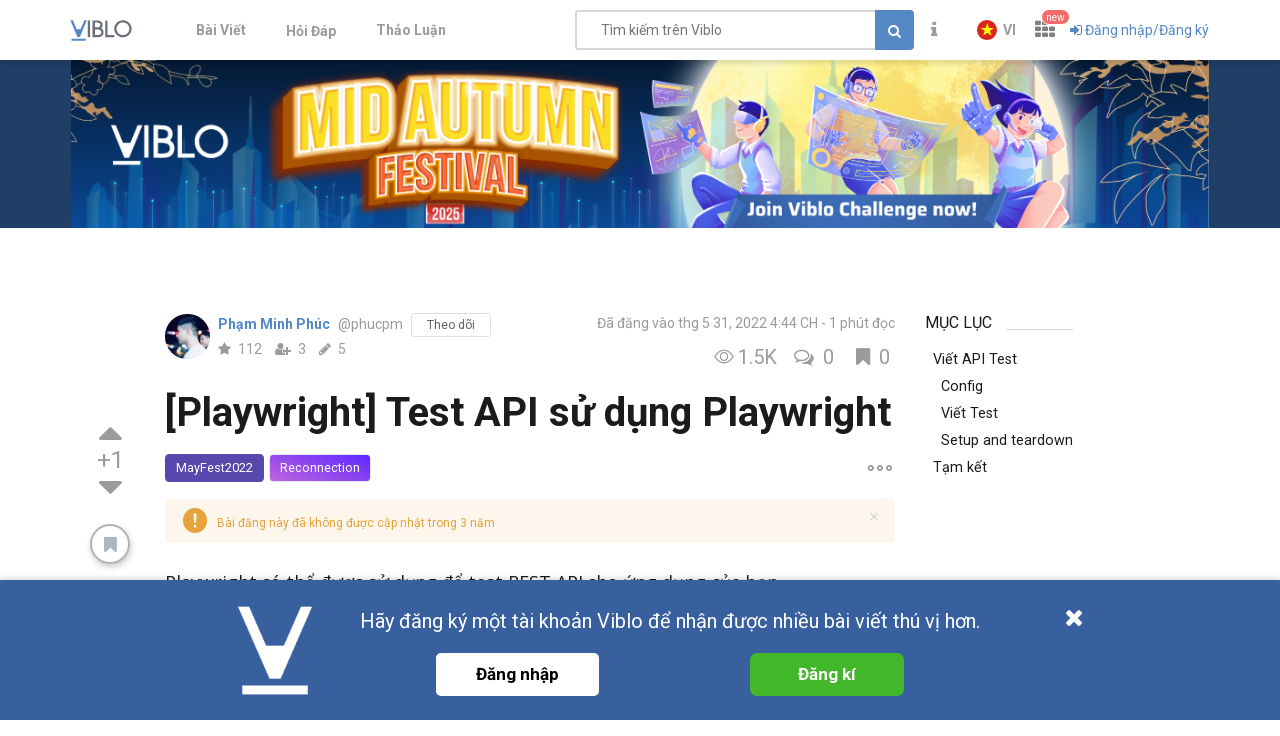

--- FILE ---
content_type: text/html; charset=utf-8
request_url: https://viblo.asia/p/playwright-test-api-su-dung-playwright-yMnKMDrg57P
body_size: 15592
content:
<!doctype html>
<html data-n-head-ssr lang="en" prefix="og: https://ogp.me/ns#" amp data-n-head="%7B%22lang%22:%7B%22ssr%22:%22en%22%7D,%22prefix%22:%7B%22ssr%22:%22og:%20https://ogp.me/ns#%22%7D,%22amp%22:%7B%22ssr%22:true%7D%7D">
  <head viblo="true" data-n-head="%7B%22viblo%22:%7B%22ssr%22:true%7D%7D">
    <title>[Playwright] Test API sử dụng Playwright</title><meta data-n-head="ssr" charset="utf-8"><meta data-n-head="ssr" name="viewport" content="width=device-width, initial-scale=1"><meta data-n-head="ssr" http-equiv="X-UA-Compatible" content="IE=edge"><meta data-n-head="ssr" name="application-name" content="Viblo"><meta data-n-head="ssr" property="og:site_name" content="Viblo"><meta data-n-head="ssr" data-hid="og:image" property="og:image" content="https://viblo.asia/og-facebook-3.png"><meta data-n-head="ssr" data-hid="fb:app_id" property="fb:app_id" content="982854298857505"><meta data-n-head="ssr" name="google-site-verification" content="RKTOz1S8uxhAZHqaOsf6cSvT_pqnPHEyAnlTnlLiiok"><meta data-n-head="ssr" name="dmca-site-verification" content="U3I1Yy84OGp3ZFprUTZCU1JrbjM4UT090"><meta data-n-head="ssr" name="msapplication-TileColor" content="#FFFFFF"><meta data-n-head="ssr" name="msapplication-TileImage" content="/mstile-144x144.png"><meta data-n-head="ssr" name="msapplication-square70x70logo" content="/mstile-70x70.png"><meta data-n-head="ssr" name="msapplication-square150x150logo" content="/mstile-150x150.png"><meta data-n-head="ssr" name="msapplication-wide310x150logo" content="/mstile-310x150.png"><meta data-n-head="ssr" name="msapplication-square310x310logo" content="/mstile-310x310.png"><meta data-n-head="ssr" data-hid="charset" charset="utf-8"><meta data-n-head="ssr" data-hid="mobile-web-app-capable" name="mobile-web-app-capable" content="yes"><meta data-n-head="ssr" data-hid="apple-mobile-web-app-title" name="apple-mobile-web-app-title" content="Viblo"><meta data-n-head="ssr" data-hid="theme-color" name="theme-color" content="#5488c7"><meta data-n-head="ssr" data-hid="og:type" property="og:type" content="article"><meta data-n-head="ssr" data-hid="og:url" property="og:url" content="https://viblo.asia/p/playwright-test-api-su-dung-playwright-yMnKMDrg57P"><meta data-n-head="ssr" data-hid="og:site_name" property="og:site_name" content="Viblo"><meta data-n-head="ssr" data-hid="og:title" property="og:title" content="[Playwright] Test API sử dụng Playwright"><meta data-n-head="ssr" data-hid="keywords" name="keywords" content="MayFest2022, Reconnection"><meta data-n-head="ssr" data-hid="article:published_time" name="article:published_time" content="2022-05-31T23:44:52+07:00"><meta data-n-head="ssr" data-hid="article:modified_time" name="article:modified_time" content="2026-01-22T09:33:02+07:00"><meta data-n-head="ssr" data-hid="article:author" name="article:author" content="https://viblo.asia/u/phucpm"><meta data-n-head="ssr" data-hid="article:tag" name="article:tag" content="MayFest2022, Reconnection"><meta data-n-head="ssr" data-hid="twitter:title" name="twitter:title" content="[Playwright] Test API sử dụng Playwright"><meta data-n-head="ssr" data-hid="twitter:description" name="twitter:description" content="Playwright có thể được sử dụng để test REST API cho ứng dụng của bạn."><meta data-n-head="ssr" data-hid="twitter:card" name="twitter:card" content="summary"><meta data-n-head="ssr" data-hid="robots" name="robots" content="index,follow"><meta data-n-head="ssr" data-hid="description" name="description" content="Playwright có thể được sử dụng để test REST API cho ứng dụng của bạn."><meta data-n-head="ssr" data-hid="og:description" property="og:description" content="Playwright có thể được sử dụng để test REST API cho ứng dụng của bạn."><link data-n-head="ssr" rel="alternate" type="application/rss+xml" name="Viblo RSS Feed" href="/rss"><link data-n-head="ssr" rel="preconnect" href="https://fonts.googleapis.com"><link data-n-head="ssr" rel="preconnect" href="https://fonts.gstatic.com" crossorigin=""><link data-n-head="ssr" rel="stylesheet" href="https://fonts.googleapis.com/css2?family=Open+Sans:ital,wght@0,400;0,700;1,400;1,700&amp;family=Roboto:ital,wght@0,400;0,700;1,400;1,700&amp;display=swap"><link data-n-head="ssr" rel="stylesheet" href="https://cdnjs.cloudflare.com/ajax/libs/font-awesome/4.7.0/css/font-awesome.min.css" integrity="sha256-eZrrJcwDc/3uDhsdt61sL2oOBY362qM3lon1gyExkL0=" crossorigin="anonymous"><link data-n-head="ssr" rel="icon" type="image/x-icon" href="/favicon.ico"><link data-n-head="ssr" rel="apple-touch-icon-precomposed" sizes="57x57" href="/apple-touch-icon-57x57.png"><link data-n-head="ssr" rel="apple-touch-icon-precomposed" sizes="114x114" href="/apple-touch-icon-114x114.png"><link data-n-head="ssr" rel="apple-touch-icon-precomposed" sizes="72x72" href="/apple-touch-icon-72x72.png"><link data-n-head="ssr" rel="apple-touch-icon-precomposed" sizes="144x144" href="/apple-touch-icon-144x144.png"><link data-n-head="ssr" rel="apple-touch-icon-precomposed" sizes="60x60" href="/apple-touch-icon-60x60.png"><link data-n-head="ssr" rel="apple-touch-icon-precomposed" sizes="120x120" href="/apple-touch-icon-120x120.png"><link data-n-head="ssr" rel="apple-touch-icon-precomposed" sizes="76x76" href="/apple-touch-icon-76x76.png"><link data-n-head="ssr" rel="apple-touch-icon-precomposed" sizes="152x152" href="/apple-touch-icon-152x152.png"><link data-n-head="ssr" rel="icon" type="image/png" href="/favicon-196x196.png" sizes="196x196"><link data-n-head="ssr" rel="icon" type="image/png" href="/favicon-96x96.png" sizes="96x96"><link data-n-head="ssr" rel="icon" type="image/png" href="/favicon-32x32.png" sizes="32x32"><link data-n-head="ssr" rel="icon" type="image/png" href="/favicon-16x16.png" sizes="16x16"><link data-n-head="ssr" rel="icon" type="image/png" href="/favicon-128.png" sizes="128x128"><link data-n-head="ssr" data-hid="shortcut-icon" rel="shortcut icon" href="/_nuxt/icons/icon_64x64.a0a65a.png"><link data-n-head="ssr" data-hid="apple-touch-icon" rel="apple-touch-icon" href="/_nuxt/icons/icon_512x512.a0a65a.png" sizes="512x512"><link data-n-head="ssr" rel="manifest" href="/_nuxt/manifest.01f43339.json" data-hid="manifest" crossorigin="use-credentials"><link data-n-head="ssr" data-hid="canonical" rel="canonical" href="https://viblo.asia/p/playwright-test-api-su-dung-playwright-yMnKMDrg57P"><script data-n-head="ssr" type="application/ld+json">{"@context":"https://schema.org","@type":"Article","image":"https://viblo.asia/og-facebook-3.png","author":{"@type":"Person","name":"Phạm Minh Phúc","@id":"https://viblo.asia/u/phucpm","url":"https://viblo.asia/u/phucpm"},"keywords":"MayFest2022, Reconnection","headline":"[Playwright] Test API sử dụng Playwright","url":"https://viblo.asia/p/playwright-test-api-su-dung-playwright-yMnKMDrg57P","mainEntityOfPage":{"@type":"WebPage","@id":"https://viblo.asia/newest"},"publisher":{"@type":"Organization","name":"Viblo","logo":{"@type":"ImageObject","url":"https://viblo.asia/og-facebook-3.png"},"sameAs":["https://www.facebook.com/viblo.asia/"]},"datePublished":"2022-05-31T16:44:52.000Z","dateCreated":"2022-05-31T16:15:48.000Z","dateModified":"2026-01-22T02:33:02.000Z","description":"Playwright có thể được sử dụng để test REST API cho ứng dụng của bạn.","articleBody":"Playwright có thể được sử dụng để test REST API cho ứng dụng của bạn."}</script><link rel="preload" href="/_nuxt/runtime.251f7facc3c5231a8b44.js" as="script"><link rel="preload" href="/_nuxt/css/settings.d43578bb9268067e7e8b.css" as="style"><link rel="preload" href="/_nuxt/settings.594b4bb7030a72a340b2.js" as="script"><link rel="preload" href="/_nuxt/css/tag.a54a9fabf24248cf5df4.css" as="style"><link rel="preload" href="/_nuxt/tag.1d411c9cf1d718f37acd.js" as="script"><link rel="preload" href="/_nuxt/css/app.3b41fe8a52c0133454b2.css" as="style"><link rel="preload" href="/_nuxt/app.ef64123bda568a01844c.js" as="script"><link rel="preload" href="/_nuxt/css/survey.02e64bf84d53ec311a8a.css" as="style"><link rel="preload" href="/_nuxt/survey.b1d11bf354073572c4a0.js" as="script"><link rel="preload" href="/_nuxt/css/vendors/survey.a95928f00082c7e987fb.css" as="style"><link rel="preload" href="/_nuxt/vendors/survey.12b0d0f14de34e29b983.js" as="script"><link rel="preload" href="/_nuxt/css/organizations.ceee7b3875447e2802f5.css" as="style"><link rel="preload" href="/_nuxt/organizations.24ccf32b513bbe03221c.js" as="script"><link rel="preload" href="/_nuxt/vendors/content_view/my_contents/organizations/publishing/user.273ca925f41dd20d9ad5.js" as="script"><link rel="preload" href="/_nuxt/vendors/organizations/publishing.e177deae960201d4a197.js" as="script"><link rel="preload" href="/_nuxt/css/vendors/organizations/user.501a2c1f4c98fe8b6b8d.css" as="style"><link rel="preload" href="/_nuxt/vendors/organizations/user.388e6cd1d91ce1149c7a.js" as="script"><link rel="stylesheet" href="/_nuxt/css/settings.d43578bb9268067e7e8b.css"><link rel="stylesheet" href="/_nuxt/css/tag.a54a9fabf24248cf5df4.css"><link rel="stylesheet" href="/_nuxt/css/app.3b41fe8a52c0133454b2.css"><link rel="stylesheet" href="/_nuxt/css/survey.02e64bf84d53ec311a8a.css"><link rel="stylesheet" href="/_nuxt/css/vendors/survey.a95928f00082c7e987fb.css"><link rel="stylesheet" href="/_nuxt/css/organizations.ceee7b3875447e2802f5.css"><link rel="stylesheet" href="/_nuxt/css/vendors/organizations/user.501a2c1f4c98fe8b6b8d.css">
  </head>
  <body viblo="true" data-n-head="%7B%22viblo%22:%7B%22ssr%22:true%7D%7D">
    <div data-server-rendered="true" id="__nuxt"><div class="progress" style="width:0%;height:2px;background-color:#5488c7;opacity:0;" data-v-4e3e2ebc></div><div id="__layout"><div id="app-container" class="default"><header class="main-navbar main-navbar__group py-1"><div class="main-navbar__container container px-md-0"><div class="d-flex main-navbar__grow"><a href="/newest" class="main-navbar__logo d-block mr-lg-5"><img src="/logo_full.svg" alt="Viblo" width="62" height="21"></a> <ul class="main-menu list-unstyled hidden-md-down"><li class="main-menu__item"><a href="/newest" class="link">
            Bài Viết
        </a></li> <li id="v-step-2" class="main-menu__item"><div><a href="/questions" class="link"><div class="el-badge badge-has-new">
                    Hỏi Đáp
                <sup class="el-badge__content el-badge__content--undefined is-fixed" style="display:none;"></sup></div></a></div></li> <li class="main-menu__item"><a href="/discussion" class="link">
            Thảo Luận
        </a></li></ul></div> <div class="main-navbar__right"><a href="/search" class="link text-muted hidden-md-up mr-1"><i aria-hidden="true" class="fa fa-search"></i></a> <div class="sb hidden-sm-down flex-fill mr-1"><input placeholder="Tìm kiếm trên Viblo" value="" class="sb__input"> <button class="btn btn-primary" style="display:;"><i class="fa fa-search"></i></button> <i aria-hidden="true" class="fa fa-circle-o-notch fa-spin sb-icon" style="display:none;"></i> <i aria-hidden="true" class="fa fa-times sb-icon clr text-muted" style="display:none;"></i> <div class="sb__suggestions" style="display:none;"><div></div></div></div> <div class="main-navbar__group"><span class="flyout announcement-flyout mr-1"><div role="tooltip" id="el-popover-5659" aria-hidden="true" class="el-popover el-popper flyout__popper" style="width:undefinedpx;display:none;"><!----> <div class="flyout__header"><div class="d-flex align-items-center justify-content-between"><span class="announcement-flyout__heading">Thông tin</span> <!----></div></div> <div class="flyout__body"><div class="flyout__scroll el-scrollbar"><div class="flyout__scroll-wrap el-scrollbar__wrap el-scrollbar__wrap--hidden-default"><div class="el-scrollbar__view"> <div class="py-05 text-center"><span><i aria-hidden="true" class="fa fa-times"></i> Chưa có thông tin
        </span></div> </div></div><div class="el-scrollbar__bar is-horizontal"><div class="el-scrollbar__thumb" style="width:0;transform:translateX(0%);ms-transform:translateX(0%);webkit-transform:translateX(0%);"></div></div><div class="el-scrollbar__bar is-vertical"><div class="el-scrollbar__thumb" style="height:0;transform:translateY(0%);ms-transform:translateY(0%);webkit-transform:translateY(0%);"></div></div></div></div> <div class="flyout__footer"><div class="text-right"><a href="/announcements" class="announcement-flyout__all">
            Tất cả thông tin
        </a></div></div></div><span class="el-popover__reference-wrapper"><div class="el-badge"><button type="button" class="el-button text-muted el-button--text"><!----><i class="fa fa-info"></i><!----></button> <!----> <!----></div></span></span> <!----></div> <div class="main-navbar__group"><div class="mr-05"><!----></div> <div class="main-navbar__group"><div class="sm-response el-dropdown"><span class="el-dropdown-link uppercase switch-language font-bold text-sm"><img slot="prefix" src="/images/vi-flag-32x48.png" width="20" height="20" class="imageLocale"> <span class="leading-none block hiden-sm-screen">vi</span></span> <ul class="el-dropdown-menu el-popper" style="display:none;"><li tabindex="-1" class="el-dropdown-menu__item"><!----><a class="dropdown-item px-4">
                Tiếng Việt
            </a></li><li tabindex="-1" class="el-dropdown-menu__item"><!----><a class="dropdown-item px-4">
                English
            </a></li></ul></div></div> <span data-v-eb7ed3b6><div role="tooltip" id="el-popover-8872" aria-hidden="true" class="el-popover el-popper" style="width:undefinedpx;display:none;"><!----> <ul class="viblo-services-menu" data-v-eb7ed3b6><li class="viblo-services-menu__item" data-v-eb7ed3b6><a href="/" target="_blank" rel="noopener" class="active" data-v-eb7ed3b6><span class="service-icon viblo-icon" style="background:url(/favicon.ico);" data-v-eb7ed3b6></span> <span class="service-name d-block" data-v-eb7ed3b6>
                    Viblo
                </span></a></li><li class="viblo-services-menu__item" data-v-eb7ed3b6><a href="https://code.viblo.asia/?utm_source=Viblo_Service&amp;utm_medium=Page&amp;utm_campaign=DropdownServices" target="_blank" rel="noopener" class="position-relative" data-v-eb7ed3b6><div class="position-relative" data-v-eb7ed3b6><span class="service-icon" style="background:url(/images/viblo-code.png);" data-v-eb7ed3b6></span> <!----></div> <span class="service-name d-block" data-v-eb7ed3b6>
                    Viblo Code
                </span></a></li><li class="viblo-services-menu__item" data-v-eb7ed3b6><a href="https://ctf.viblo.asia/?utm_source=Viblo_Service&amp;utm_medium=Page&amp;utm_campaign=DropdownServices" target="_blank" rel="noopener" class="position-relative" data-v-eb7ed3b6><div class="position-relative" data-v-eb7ed3b6><span class="service-icon" style="background:url(/images/viblo-ctf.png);" data-v-eb7ed3b6></span> <!----></div> <span class="service-name d-block" data-v-eb7ed3b6>
                    Viblo CTF
                </span></a></li><li class="viblo-services-menu__item" data-v-eb7ed3b6><a href="https://cv.viblo.asia/?utm_source=Viblo_Service&amp;utm_medium=Page&amp;utm_campaign=DropdownServices" target="_blank" rel="noopener" class="position-relative" data-v-eb7ed3b6><div class="position-relative" data-v-eb7ed3b6><span class="service-icon" style="background:url(/images/viblo-cv.png);" data-v-eb7ed3b6></span> <!----></div> <span class="service-name d-block" data-v-eb7ed3b6>
                    Viblo CV
                </span></a></li><li class="viblo-services-menu__item" data-v-eb7ed3b6><a href="https://learn.viblo.asia/?utm_source=Viblo_Service&amp;utm_medium=Page&amp;utm_campaign=DropdownServices" target="_blank" rel="noopener" class="position-relative" data-v-eb7ed3b6><div class="position-relative" data-v-eb7ed3b6><span class="service-icon" style="background:url(/images/viblo-learn.png);" data-v-eb7ed3b6></span> <!----></div> <span class="service-name d-block" data-v-eb7ed3b6>
                    Viblo Learning
                </span></a></li><li class="viblo-services-menu__item" data-v-eb7ed3b6><a href="https://partner.viblo.asia/?utm_source=Viblo_Service&amp;utm_medium=Page&amp;utm_campaign=DropdownServices" target="_blank" rel="noopener" class="position-relative" data-v-eb7ed3b6><div class="position-relative" data-v-eb7ed3b6><span class="service-icon" style="background:url(/images/viblo-partner.png);" data-v-eb7ed3b6></span> <!----></div> <span class="service-name d-block" data-v-eb7ed3b6>
                    Viblo Partner
                </span></a></li><li class="viblo-services-menu__item" data-v-eb7ed3b6><a href="https://battle.viblo.asia/?utm_source=Viblo_Service&amp;utm_medium=Page&amp;utm_campaign=DropdownServices" target="_blank" rel="noopener" class="position-relative" data-v-eb7ed3b6><div class="position-relative" data-v-eb7ed3b6><span class="service-icon" style="background:url(/images/viblo-battle.png);" data-v-eb7ed3b6></span> <!----></div> <span class="service-name d-block" data-v-eb7ed3b6>
                    Viblo Battle
                </span></a></li><li class="viblo-services-menu__item" data-v-eb7ed3b6><a href="https://interview.viblo.asia/?utm_source=Viblo_Service&amp;utm_medium=Page&amp;utm_campaign=DropdownServices" target="_blank" rel="noopener" class="position-relative" data-v-eb7ed3b6><div class="position-relative" data-v-eb7ed3b6><span class="service-icon" style="background:url(/images/viblo-interview.ico);" data-v-eb7ed3b6></span> <sup class="new-service-icon__item el-badge__content el-badge__content--undefined is-fixed" data-v-eb7ed3b6>
                        new
                    </sup></div> <span class="service-name d-block" data-v-eb7ed3b6>
                    Viblo Interview
                </span></a></li></ul></div><span class="el-popover__reference-wrapper"><div class="position-relative" data-v-eb7ed3b6><i class="viblo-services-toggle fa fa-th" data-v-eb7ed3b6></i> <sup class="service-new-icon el-badge__content el-badge__content--undefined is-fixed" data-v-eb7ed3b6>new</sup></div></span></span> <button type="button" class="el-button el-button--text"><!----><i class="fa fa-sign-in"></i><span>
    Đăng nhập/Đăng ký
</span></button> <!----></div> <!----></div></div> <!----></header> <div id="main-content"><div class="default"><div class="v-ctr-section promo__banner"><a href="https://www.facebook.com/viblo.asia/posts/pfbid02bgJpS8cGpqnesCC49TBEXP69LTBZNwfRG9mwZmCELrqdCqFvuW8JboJKNC43coo7l" aria-ctr-enable="Viblo Mid-Autumn Challenge 2025" target="_blank" rel="noopener"><div style="background-color:#203f66;"><span class="progressive-img_wrapper promo__banner__image"><canvas width="1140" height="168" class="progressive-img_tiny progressive-img_filter-blur" style="background-image:url('https://images.viblo.asia/60/9b87c5be-f71f-4e99-a52f-200388a82d5c.png');background-size:100% 100%;"></canvas><!----></span></div></a></div> <!----> <div class="container py-2"><div class="screen-default"><div class="hidden-md-down post-action"><div class="post-actions d-flex flex-column align-items-center mx-auto"><!----> <div class="votes votes--side post-actions__vote mb-1"><button title="Upvote" class="icon-btn vote"><i aria-hidden="true" class="fa fa-caret-up"></i></button> <div class="points text-muted">
        +1
    </div> <button title="Downvote" class="icon-btn vote"><i aria-hidden="true" class="fa fa-caret-down"></i></button></div> <div class="subscribe mb-2" data-v-45069e34><button type="button" title="Bookmark bài viết này" class="el-button post-actions__clip el-button--default" data-v-45069e34><!----><i class="fa fa-bookmark"></i><!----></button></div> <span class="mb-2" data-v-19fcc0c0 data-v-5dedd11a><div role="tooltip" id="el-popover-1836" aria-hidden="true" class="el-popover el-popper" style="width:undefinedpx;display:none;"><!----><div class="type-control-options" data-v-19fcc0c0><div data-v-19fcc0c0><i class="fa fa-font control-icon" data-v-19fcc0c0></i> <span data-v-19fcc0c0>Cỡ chữ</span></div> <div data-v-19fcc0c0><button type="button" class="el-button button-modify el-button--default el-button--mini is-circle" data-v-19fcc0c0><!----><!----><span><i class="fa fa-minus" data-v-19fcc0c0></i></span></button> <span class="control-info" data-v-19fcc0c0>18px</span> <button type="button" class="el-button button-modify el-button--default el-button--mini is-circle" data-v-19fcc0c0><!----><!----><span><i class="fa fa-plus" data-v-19fcc0c0></i></span></button></div> <div data-v-19fcc0c0><i class="fa fa-text-height control-icon" data-v-19fcc0c0></i> <span data-v-19fcc0c0>Độ cao hàng</span></div> <div data-v-19fcc0c0><button type="button" class="el-button button-modify el-button--default el-button--mini is-circle" data-v-19fcc0c0><!----><!----><span><i class="fa fa-minus" data-v-19fcc0c0></i></span></button> <span class="control-info" data-v-19fcc0c0>1.75</span> <button type="button" class="el-button button-modify el-button--default el-button--mini is-circle" data-v-19fcc0c0><!----><!----><span><i class="fa fa-plus" data-v-19fcc0c0></i></span></button></div></div> <div class="d-flex mode-theme mt-1" data-v-19fcc0c0><div role="radiogroup" class="el-radio-group" data-v-19fcc0c0><label role="radio" tabindex="-1" class="el-radio-button" data-v-19fcc0c0><input type="radio" tabindex="-1" value="false" checked="checked" class="el-radio-button__orig-radio"><span class="el-radio-button__inner">
                Mặc định
            <!----></span></label> <label role="radio" tabindex="-1" class="el-radio-button" data-v-19fcc0c0><input type="radio" tabindex="-1" value="true" class="el-radio-button__orig-radio"><span class="el-radio-button__inner">
                Toàn màn hình
            <!----></span></label></div></div> <div class="d-flex mode-theme mt-1" data-v-19fcc0c0><p data-v-19fcc0c0>
            Màu nền
        </p> <p class="color-mode color-white background-button-mode" data-v-19fcc0c0></p> <p class="color-mode color-dark" data-v-19fcc0c0></p></div> <div class="reset-default mt-1" data-v-19fcc0c0><button type="button" class="el-button button-reset el-button--default el-button--mini" data-v-19fcc0c0><!----><!----><span>
            Đặt lại
        </span></button></div> </div><span class="el-popover__reference-wrapper"><button type="button" class="el-button is-circle type-control el-button--default" data-v-5dedd11a><!----><!----><span><i class="fa fa-font" data-v-5dedd11a></i></span></button></span></span> <div class="social-sharing mb-2 social-sharing--horizontal social-sharing--small" data-v-235dd1c0><a tooltip-placement="right" rel="noopener" title="Chia sẻ liên kết đến trang này trên Facebook" class="link link--muted link--muted" data-v-235dd1c0><i aria-hidden="true" class="fa fa-facebook" data-v-235dd1c0></i></a> <a tooltip-placement="right" rel="noopener" title="Chia sẻ liên kết đến trang này trên Twitter" class="link link--muted link--muted" data-v-235dd1c0><i aria-hidden="true" class="fa fa-twitter" data-v-235dd1c0></i></a></div> <!----> <!----></div> <!----></div> <div class="post-body__main post-content"><article class="post-content"><header class="mb-05"><div class="post-content__author_meta"><div class="post-author mb-2 text-break"><div class="mr-05 d-flex position-relative flex-col justify-content-center align-items-center"><a href="/u/phucpm" class="position-relative d-flex position-relative flex-col justify-content-center align-items-center"><img src="https://images.viblo.asia/avatar/c244de04-bd75-417d-9870-db34c4b97864.jpeg" srcset="https://images.viblo.asia/avatar-retina/c244de04-bd75-417d-9870-db34c4b97864.jpeg 2x" alt="Avatar" class="avatar avatar--lg level-default avatar-event flex-center" data-v-f09f4d56> <!----></a></div> <div class="post-author__info mr-1"><div class="d-flex"><div class="flex-fix mr-05"><a href="/u/phucpm" class="text-bold post-author__name">
                    Phạm Minh Phúc
                </a> <span class="text-muted">@phucpm</span></div> <div class="subscribe"><button type="button" class="el-button el-button--mini-mini is-plain"><!----><!----><span>
                    Theo dõi
                </span></button></div></div> <div class="stats"><span title="Reputations: 112" class="stats-item text-muted w-25"><i aria-hidden="true" class="stats-item__icon-home fa fa-star"></i>
        112
    </span><span title="Người theo dõi: 3" class="stats-item text-muted w-25"><i aria-hidden="true" class="stats-item__icon-home fa fa-user-plus"></i>
        3
    </span><span title="Bài viết: 5" class="stats-item text-muted w-25"><i aria-hidden="true" class="stats-item__icon-home fa fa-pencil"></i>
        5
    </span> </div></div></div> <div class="post-meta d-flex flex-column flex-wrap align-items-sm-end"><div title="thg 5 31, 2022 4:44 CH" class="text-muted">
            Đã đăng vào thg 5 31, 2022 4:44 CH
         <!----> <span title="1 phút đọc" class="post-reading_time is-divide is-divide--fit text-muted">
    1 phút đọc
</span> <!----></div> <div class="d-flex align-items-center"><div title="Lượt xem: 1510" class="post-meta__item mr-1 text-muted"><i aria-hidden="true" class="el-icon-view post-meta__icon"></i> <span>1.5K</span></div> <div title="Di chuyển đến bình luận" class="post-meta__item mr-1 text-muted"><button type="button" class="el-button el-button--text"><!----><i class="fa fa-comments-o post-meta__icon"></i><span>
                0
            </span></button></div> <div title="Xem danh sách người bookmark" class="post-meta__item text-muted"><button type="button" class="el-button el-button--text"><!----><i class="fa fa-bookmark post-meta__icon"></i><span>
                0
            </span></button></div> <!----></div></div></div> <h1 class="article-content__title">
            [Playwright] Test API sử dụng Playwright
        </h1> <!----></header> <div class="d-md-flex align-items-top justify-content-between"><div class="tags d-flex flex-wrap align-items-center" data-v-4365a2a0><!----> <!----> <!----> <a href="/tags/mayfest2022" class="el-tag tag mayfest2022-tag el-tag--medium" data-v-22b6e812>
        MayFest2022
    </a> <!----> <!----> <a href="/tags/mayfest2022" class="el-tag tag reconnection-tag el-tag--medium" data-v-22b6e812>
        Reconnection
    </a> <!----> <!----> <!----> <!----> <!---->  </div> <div class="post__menu"><div class="el-dropdown"><button type="button" title="Hiển thị các hành động" class="el-button p-0 el-button--text text-muted"><!----><i class="post__menu__more el-icon-more-outline"></i><!----></button> <ul class="el-dropdown-menu el-popper el-dropdown-menu--medium" style="display:none;"><!----> <li tabindex="-1" class="el-dropdown-menu__item"><!----><i aria-hidden="true" class="fa fa-flag-o pr-0 mr-05"></i>
                Báo cáo
            </li> <li tabindex="-1" class="el-dropdown-menu__item"><!----><i aria-hidden="true" class="fa fa-plus-square-o pr-0 mr-05"></i>
                Thêm vào series của tôi
            </li> <!----> <!----> <!----> <!----> <!----> <!----></ul></div> <!----> <!----> <!----> <!----> <!----></div></div> <!----> <div><div role="alert" class="el-alert mt-1 el-alert--warning is-light"><i class="el-alert__icon el-icon-warning is-big"></i><div class="el-alert__content"><!----><p class="el-alert__description">
            Bài đăng này đã không được cập nhật trong 3 năm
        </p><!----><i class="el-alert__closebtn el-icon-close"></i></div></div></div> <div class="article-content__body my-2 flex-fill"><div class="md-contents" style="font-size:18px;line-height:1.75;"><p>Playwright có thể được sử dụng để test REST API cho ứng dụng của bạn.</p>
<h1>Viết API Test</h1>
<p>Để thực hiện ví dụ này. Chúng ta sẽ sử dụng mock api <a href="https://gorest.co.in/" target="_blank">tại đây</a>. Công việc của chúng ta sẽ bao gồm.</p>
<ul>
<li>Thêm một user mới</li>
<li>Lấy danh sách users</li>
<li>Xóa một user</li>
</ul>
<h2>Config</h2>
<p>Thông thường, với REST API chúng ta sẽ có một Base URL sử dụng chung cho các endpoints khác nhau. Ngoài ra thông thường với mỗi API đều sử dụng JWT để xác thực và chúng thường được gửi lên theo header.</p>
<pre class="language-ts" data-filename><code class="language-ts"><span class="token comment">// playwright.config.ts</span>
<span class="token keyword">import</span> <span class="token punctuation">{</span> PlaywrightTestConfig <span class="token punctuation">}</span> <span class="token keyword">from</span> <span class="token string">'@playwright/test'</span><span class="token punctuation">;</span>

<span class="token keyword">const</span> accessToken <span class="token operator">=</span> <span class="token string">'d0c3893a5ece5088da7cc59b8428e9aa1e04bee496e35ca70387a567004fa4fa'</span><span class="token punctuation">;</span>

<span class="token keyword">const</span> config<span class="token operator">:</span> PlaywrightTestConfig <span class="token operator">=</span> <span class="token punctuation">{</span>
  use<span class="token operator">:</span> <span class="token punctuation">{</span>
    <span class="token comment">// All requests we send go to this API endpoint.</span>
    baseURL<span class="token operator">:</span> <span class="token string">'https://gorest.co.in/public/v2'</span><span class="token punctuation">,</span>
    extraHTTPHeaders<span class="token operator">:</span> <span class="token punctuation">{</span>
      Authorization<span class="token operator">:</span> <span class="token template-string"><span class="token template-punctuation string">`</span><span class="token string">Bearer </span><span class="token interpolation"><span class="token interpolation-punctuation punctuation">${</span>accessToken<span class="token interpolation-punctuation punctuation">}</span></span><span class="token template-punctuation string">`</span></span><span class="token punctuation">,</span>
    <span class="token punctuation">}</span><span class="token punctuation">,</span>
  <span class="token punctuation">}</span><span class="token punctuation">,</span>
<span class="token punctuation">}</span><span class="token punctuation">;</span>

<span class="token keyword">export</span> <span class="token keyword">default</span> config<span class="token punctuation">;</span>
</code></pre>
<h2>Viết Test</h2>
<p>Bây giờ chúng ta sẽ tạo file tests/api.spec.ts để bắt đầu.</p>
<pre class="language-ts" data-filename><code class="language-ts"><span class="token function">test</span><span class="token punctuation">(</span><span class="token string">'should create a user'</span><span class="token punctuation">,</span> <span class="token keyword">async</span> <span class="token punctuation">(</span><span class="token punctuation">{</span> request <span class="token punctuation">}</span><span class="token punctuation">)</span> <span class="token operator">=&gt;</span> <span class="token punctuation">{</span>
  <span class="token keyword">const</span> newUser <span class="token operator">=</span> <span class="token keyword">await</span> request<span class="token punctuation">.</span><span class="token function">post</span><span class="token punctuation">(</span><span class="token template-string"><span class="token template-punctuation string">`</span><span class="token string">/users</span><span class="token template-punctuation string">`</span></span><span class="token punctuation">,</span> <span class="token punctuation">{</span>
    data<span class="token operator">:</span> <span class="token punctuation">{</span>
      email<span class="token operator">:</span> <span class="token string">'demo+1@gmail.com'</span><span class="token punctuation">,</span>
      name<span class="token operator">:</span> <span class="token string">'Demo'</span><span class="token punctuation">,</span>
      gender<span class="token operator">:</span> <span class="token string">'male'</span><span class="token punctuation">,</span>
      status<span class="token operator">:</span> <span class="token string">'active'</span><span class="token punctuation">,</span>
    <span class="token punctuation">}</span><span class="token punctuation">,</span>
  <span class="token punctuation">}</span><span class="token punctuation">)</span><span class="token punctuation">;</span>
  <span class="token function">expect</span><span class="token punctuation">(</span>newUser<span class="token punctuation">.</span><span class="token function">ok</span><span class="token punctuation">(</span><span class="token punctuation">)</span><span class="token punctuation">)</span><span class="token punctuation">.</span><span class="token function">toBeTruthy</span><span class="token punctuation">(</span><span class="token punctuation">)</span><span class="token punctuation">;</span>
<span class="token punctuation">}</span><span class="token punctuation">)</span><span class="token punctuation">;</span>

<span class="token function">test</span><span class="token punctuation">(</span><span class="token string">'should get a list users requests'</span><span class="token punctuation">,</span> <span class="token keyword">async</span> <span class="token punctuation">(</span><span class="token punctuation">{</span> request <span class="token punctuation">}</span><span class="token punctuation">)</span> <span class="token operator">=&gt;</span> <span class="token punctuation">{</span>
  <span class="token keyword">const</span> issues <span class="token operator">=</span> <span class="token keyword">await</span> request<span class="token punctuation">.</span><span class="token function">get</span><span class="token punctuation">(</span><span class="token template-string"><span class="token template-punctuation string">`</span><span class="token string">/users</span><span class="token template-punctuation string">`</span></span><span class="token punctuation">)</span><span class="token punctuation">;</span>
  <span class="token function">expect</span><span class="token punctuation">(</span>issues<span class="token punctuation">.</span><span class="token function">ok</span><span class="token punctuation">(</span><span class="token punctuation">)</span><span class="token punctuation">)</span><span class="token punctuation">.</span><span class="token function">toBeTruthy</span><span class="token punctuation">(</span><span class="token punctuation">)</span><span class="token punctuation">;</span>
<span class="token punctuation">}</span><span class="token punctuation">)</span><span class="token punctuation">;</span>
</code></pre>
<h2>Setup and teardown</h2>
<p>Chúng ta có thể setup sau khi test xong mỗi test case. Sẽ thực hiện clear data để tránh tình trạng có quá nhiều data rác.</p>
<pre class="language-ts" data-filename><code class="language-ts">test<span class="token punctuation">.</span><span class="token function">afterAll</span><span class="token punctuation">(</span><span class="token keyword">async</span> <span class="token punctuation">(</span><span class="token punctuation">{</span> request <span class="token punctuation">}</span><span class="token punctuation">)</span> <span class="token operator">=&gt;</span> <span class="token punctuation">{</span>
  <span class="token comment">// Delete a user</span>
  <span class="token keyword">const</span> response <span class="token operator">=</span> <span class="token keyword">await</span> request<span class="token punctuation">.</span><span class="token function">delete</span><span class="token punctuation">(</span><span class="token template-string"><span class="token template-punctuation string">`</span><span class="token string">/users/13769?access-token=</span><span class="token interpolation"><span class="token interpolation-punctuation punctuation">${</span>accessToken<span class="token interpolation-punctuation punctuation">}</span></span><span class="token template-punctuation string">`</span></span><span class="token punctuation">)</span><span class="token punctuation">;</span>
  <span class="token function">expect</span><span class="token punctuation">(</span>response<span class="token punctuation">.</span><span class="token function">ok</span><span class="token punctuation">(</span><span class="token punctuation">)</span><span class="token punctuation">)</span><span class="token punctuation">.</span><span class="token function">toBeTruthy</span><span class="token punctuation">(</span><span class="token punctuation">)</span><span class="token punctuation">;</span>
<span class="token punctuation">}</span><span class="token punctuation">)</span><span class="token punctuation">;</span>
</code></pre>
<h1>Tạm kết</h1>
<p>Như vậy, chúng ta đã đi qua các ví dụ để có thể tương tác với REST API. Ở các bài tiếp theo, chúng ta sẽ làm việc với các ví dụ phức tạp hơn.</p>
</div> <!----></div> <!----> <div class="tags d-flex flex-wrap align-items-center" data-v-4365a2a0>  </div> <br> <p title="People cannot distribute, remix, adapt, and build upon this workwithout author's permission (or as permitted by fair use)." class="license-text text-muted">
    All rights reserved
</p> <div class="post-footer d-flex align-items-center justify-content-end mb-2"><div class="social-sharing mr-1 social-sharing--vertical social-sharing--medium" data-v-235dd1c0><a tooltip-placement="bottom" rel="noopener" title="Chia sẻ liên kết đến trang này trên Facebook" class="link link--muted link--muted" data-v-235dd1c0><i aria-hidden="true" class="fa fa-facebook" data-v-235dd1c0></i></a> <a tooltip-placement="bottom" rel="noopener" title="Chia sẻ liên kết đến trang này trên Twitter" class="link link--muted link--muted" data-v-235dd1c0><i aria-hidden="true" class="fa fa-twitter" data-v-235dd1c0></i></a></div> <div class="post__menu"><div class="el-dropdown"><button type="button" title="Hiển thị các hành động" class="el-button p-0 el-button--text text-muted"><!----><i class="post__menu__more el-icon-more-outline"></i><!----></button> <ul class="el-dropdown-menu el-popper el-dropdown-menu--medium" style="display:none;"><!----> <li tabindex="-1" class="el-dropdown-menu__item"><!----><i aria-hidden="true" class="fa fa-flag-o pr-0 mr-05"></i>
                Báo cáo
            </li> <li tabindex="-1" class="el-dropdown-menu__item"><!----><i aria-hidden="true" class="fa fa-plus-square-o pr-0 mr-05"></i>
                Thêm vào series của tôi
            </li> <!----> <!----> <!----> <!----> <!----> <!----></ul></div> <!----> <!----> <!----> <!----> <!----></div></div></article></div> <div class="post-body__right hidden-md-down"><div data-fetch-key="0" class="sidebar-wrapper post-sidebar post-body__sidebar"><div class="dummy"></div> <div class="sticky-sidebar" style="top:80px;max-height:calc(100vh - 88px);"><div class="post-index hidden-sm-down"><div class="section-title-line"><h4 class="text-uppercase">
            Mục lục
        </h4> <hr class="filler-line"></div> <div role="alert" class="el-alert el-alert--info is-light"><!----><div class="el-alert__content"><!----><p class="el-alert__description">
        Không có mục lục
    </p><!----><i class="el-alert__closebtn el-icon-close" style="display:none;"></i></div></div></div> <!----> <br> <div><div class="swiper-container swiper elated-posts-box slide-show"><div class="swiper-wrapper"></div><div class="swiper-pagination"></div></div></div></div></div></div></div></div> <!----><!----><!----><!----><!----></div></div> <footer id="footer" class="footer bg-dark"><div class="container pt-2"><div class="row"><div class="mb-1 mb-md-0 col-md-4"><h4 class="footer__header">
                    Tài nguyên
                </h4> <ul class="list-unstyled footer__links resources"><li><a href="/" class="link active">
                            Bài viết
                        </a></li> <li><a href="/organizations" class="link">
                            Tổ chức
                        </a></li> <li><a href="/questions" class="link">
                            Câu hỏi
                        </a></li> <li><a href="/tags" class="link">
                            Tags
                        </a></li> <li><a href="/videos" class="link">
                            Videos
                        </a></li> <li><a href="/authors" class="link">
                            Tác giả
                        </a></li> <li><a href="/discussion" class="link">
                            Thảo luận
                        </a></li> <li><a href="/explore" class="link">
                            Đề xuất hệ thống
                        </a></li> <li><a href="https://about.viblo.asia/tools/" target="_blank" rel="noopener" class="link">Công cụ</a></li> <li><a href="https://machine-learning.viblo.asia" target="_blank" rel="noopener" class="link">Machine Learning</a></li> <li><a href="https://status.viblo.asia" target="_blank" rel="noopener" class="link">Trạng thái hệ thống</a></li></ul></div> <div class="mb-1 mb-md-0 col-md-3 offset-xl-1"><h4 class="footer__header">
                    Dịch vụ
                </h4> <ul class="list-unstyled footer__links service-badges"><div class="row"><div class="col-xs-12 col-sm-3 col-md-12 col-lg-12 col-xl-12"><li class="footer__links__external-link"><a href="https://viblo.asia" target="_blank" rel="noopener" class="link"><img src="/favicon.ico" alt="Viblo" width="24" height="24" class="link-icon">
                                    Viblo
                                </a></li></div><div class="col-xs-12 col-sm-3 col-md-12 col-lg-12 col-xl-12"><li class="footer__links__external-link"><a href="https://code.viblo.asia" target="_blank" rel="noopener" class="link"><img src="/images/viblo-code.png" alt="Viblo Code" width="24" height="24" class="link-icon">
                                    Viblo Code
                                </a></li></div><div class="col-xs-12 col-sm-3 col-md-12 col-lg-12 col-xl-12"><li class="footer__links__external-link"><a href="https://ctf.viblo.asia" target="_blank" rel="noopener" class="link"><img src="/images/viblo-ctf.png" alt="Viblo CTF" width="24" height="24" class="link-icon">
                                    Viblo CTF
                                </a></li></div><div class="col-xs-12 col-sm-3 col-md-12 col-lg-12 col-xl-12"><li class="footer__links__external-link"><a href="https://cv.viblo.asia" target="_blank" rel="noopener" class="link"><img src="/images/viblo-cv.png" alt="Viblo CV" width="24" height="24" class="link-icon">
                                    Viblo CV
                                </a></li></div><div class="col-xs-12 col-sm-3 col-md-12 col-lg-12 col-xl-12"><li class="footer__links__external-link"><a href="https://learn.viblo.asia" target="_blank" rel="noopener" class="link"><img src="/images/viblo-learn.png" alt="Viblo Learning" width="24" height="24" class="link-icon">
                                    Viblo Learning
                                </a></li></div><div class="col-xs-12 col-sm-3 col-md-12 col-lg-12 col-xl-12"><li class="footer__links__external-link"><a href="https://partner.viblo.asia" target="_blank" rel="noopener" class="link"><img src="/images/viblo-partner.png" alt="Viblo Partner" width="24" height="24" class="link-icon">
                                    Viblo Partner
                                </a></li></div><div class="col-xs-12 col-sm-3 col-md-12 col-lg-12 col-xl-12"><li class="footer__links__external-link"><a href="https://battle.viblo.asia" target="_blank" rel="noopener" class="link"><img src="/images/viblo-battle.png" alt="Viblo Battle" width="24" height="24" class="link-icon">
                                    Viblo Battle
                                </a></li></div><div class="col-xs-12 col-sm-3 col-md-12 col-lg-12 col-xl-12"><li class="footer__links__external-link"><a href="https://interview.viblo.asia" target="_blank" rel="noopener" class="link"><img src="/images/viblo-interview.ico" alt="Viblo Interview" width="24" height="24" class="link-icon">
                                    Viblo Interview
                                </a></li></div></div></ul></div> <div class="mb-1 mb-md-0 col-md-3 offset-md-1"><div class="d-flex align-items-baseline"><h4 class="footer__header mr-1">
                        Ứng dụng di động
                    </h4></div> <div class="d-flex mobile-app-badges mb-05"><div class="d-flex flex-md-column justify-content-between flex-wrap"><a href="https://play.google.com/store/apps/details?id=com.sun.viblo.android" target="_blank" rel="noopener" class="d-block"><img alt="Get it on Google Play" src="https://play.google.com/intl/en_us/badges/images/generic/en_badge_web_generic.png" width="646" height="250" class="play-store-badge"></a> <a href="https://itunes.apple.com/us/app/viblo/id1365286437" target="_blank" rel="noopener" class="d-block"><img alt="Download on the App Store" src="/_nuxt/img/app-store-badge.8c4986ee4828b47d16f5cd694ef065f2.svg" width="646" height="250" class="app-store-badge"></a></div> <img src="/_nuxt/img/app-qr.c5ca206317a63151db036cac5ebc8be2.png" width="124" height="124" alt="QR code" class="qr hidden-md-down"></div> <h4 class="footer__header">
                    Liên kết
                </h4> <ul class="list-unstyled footer__social-links"><li class="footer__socail-links__external-link"><a href="https://www.facebook.com/viblo.asia/" target="_blank" rel="noopener" class="link"><i class="fa fa-facebook link-icon"></i></a></li> <li class="footer__socail-links__external-link"><a href="https://github.com/viblo-asia/" target="_blank" rel="noopener" class="link"><i class="fa fa-github link-icon"></i></a></li> <li class="footer__socail-links__external-link"><a href="https://chrome.google.com/webstore/detail/viblos-news-feed/mliahmjgdpkkicelofhbhgiidgljijmj" target="_blank" rel="noopener" class="link"><i class="fa fa-chrome link-icon"></i></a></li> <li class="footer__socail-links__external-link"><a href="https://atom.io/packages/viblo" target="_blank" rel="noopener" class="link"><img src="/images/atom-editor.svg" alt="Atom Icon" width="24" height="24" class="link-icon"></a></li></ul></div></div> <hr class="footer__divider"> <div class="row py-1"><div class="col-xs-12 col-sm-4 col-lg-5 col-xl-6"><p class="copyright">
                    © 2026
                    <b>Viblo</b>. All rights reserved.
                </p></div> <div class="col-xs-12 col-sm-8 col-lg-7 col-xl-6"><ul class="list-unstyled d-flex justify-content-between flex-wrap"><li class="mb-05"><a href="https://about.viblo.asia/" target="_blank" rel="noopener" class="link">Về chúng tôi</a></li> <li id="v-step-4" class="mb-05 mx-05"><a href="/feedback" class="link">Phản hồi</a></li> <li class="mb-05 mx-05"><a href="/helps" class="link">
                            Giúp đỡ
                        </a></li> <li class="mb-05 mx-05"><a href="/faq" class="link">
                            FAQs
                        </a></li> <li class="mb-05 mx-05"><a href="/rss-channels" class="link">
                            RSS
                        </a></li> <li class="mb-05 mx-05"><a href="/terms/vi_term" class="link">
                            Điều khoản
                        </a></li> <li class="mb-05 mx-05"><a href="//www.dmca.com/Protection/Status.aspx?ID=41818fcd-5a60-4504-867a-38fde606354e" title="DMCA.com Protection Status" target="_blank" rel="noopener" class="link dmca-badge"><img src="https://images.dmca.com/Badges/dmca-badge-w100-5x1-07.png?ID=41818fcd-5a60-4504-867a-38fde606354e" alt="DMCA.com Protection Status" width="100" height="20"></a> <script src="https://images.dmca.com/Badges/DMCABadgeHelper.min.js"></script></li></ul></div></div></div> <!----></footer> <!----> <!----> <a id="top-btn" href="javascript:void(0);" class="hidden-sm-down"><i aria-hidden="true" class="fa fa-arrow-up"></i></a> <div class="fixed-bottom-bar fixedBottombar"><div class="wrapper d-flex"><div class="logo-bottom"><img src="/favicon-white-128.png" alt="Viblo"></div> <div class="content d-flex flex-column"><div class="text"><span class="text-register">
                    Hãy đăng ký một tài khoản Viblo để nhận được nhiều bài viết thú vị hơn.
                </span></div> <div class="button d-flex mt-1"><button class="login-button">
                    Đăng nhập
                </button> <a href="https://accounts.viblo.asia/register" class="register-button">
                    Đăng kí
                </a></div></div> <div class="icon-close" style="cursor:pointer"><i class="icon fa fa-close"></i></div></div></div> <!----></div></div></div><script>window.__NUXT__=(function(a,b,c,d,e,f,g,h,i,j,k,l,m,n,o,p,q,r,s){return {layout:f,data:[{}],fetch:{"0":{swiperOption:{slidesPerView:e,spaceBetween:10,slidesPerGroup:e,loopFillGroupWithBlank:c,loop:c,autoplay:{delay:3000,disableOnInteraction:b},pagination:{el:".swiper-pagination",clickable:c}},swiper:a}},error:a,state:{announcements:{indicator:d,items:[],processing:b,pinnedItem:[],post:{},related:[]},auth:{user:a,roles:a,lastSeens:a,guest:c,showAuthDialog:b,showLetRegister:c,reminderLogin:b,avtUser:i,is_partner:a},badges:{items:{}},bookmarks:{bookmarks:a,pagination:a,type:"posts"},commentsList:{comments:{},pagination:{}},conditionCreateOrganization:{conditionReputations:100},config:{analytics_track_id:"G-HF9XE2NDGV",banners:[{active:c,name:"Viblo Mid-Autumn Challenge 2025",image:"https:\u002F\u002Fimages.viblo.asia\u002Ffull\u002F9b87c5be-f71f-4e99-a52f-200388a82d5c.png",link:"https:\u002F\u002Fwww.facebook.com\u002Fviblo.asia\u002Fposts\u002Fpfbid02bgJpS8cGpqnesCC49TBEXP69LTBZNwfRG9mwZmCELrqdCqFvuW8JboJKNC43coo7l",background_color:"#203f66"}],currentBannerIndex:d,motd:[{text:"\u003E\u003E Tham gia Facebook group \"Viblo Community\" để cùng nhau học tập và kết nối \u003C\u003C",link:"https:\u002F\u002Ffacebook.com\u002Fgroups\u002Fviblo.community.official"}],currentMotdIndex:a,currentBgIndex:a,logo:[],currentLogoIndex:d,vars:{search_host:"https:\u002F\u002Fviblo.asia\u002Fv2",special_organizations:["sun-ai","sun-cyber","phelab","sun-rnd-devops"],special_profiles:["algorithm","security","announcer","ai","fundamentals","engineering","namanh11611"],cname_organizations:["blog.sun-asterisk.ai"],cname_profiles:[],is_special_organization:a,is_special_profile:a}},hovercard:{all:{}},log:{searchLog:a,CTRLogs:[],clickedLog:a},mayFestTime:{startTime:"2025-05-01T00:00:00+07:00",endTime:"2025-05-31T23:59:59+07:00",active:c,happening:b,link_annc:"https:\u002F\u002Fviblo.asia\u002Fannouncements\u002Fchinh-thuc-cong-bo-the-le-chi-tiet-su-kien-viblo-mayfest-2025-decoding-a-decade-BQyJKvRQ4Me",tag_event:"MayFest2025"},notifications:{data:[],batch:d,lastBatch:e,unread:d,loadNoti:c},oneTap:{isDisplayed:b,isSkipped:b},organizationsUser:{organizations:[]},pageHistory:{current:{path:g,hash:j,params:{post:"playwright-test-api-su-dung-playwright-yMnKMDrg57P"},fullPath:g},previous:a},postHomeFeed:{byId:{},all:[],pagination:a,current:[],sidebar:{users:[],questions:[],organizations:[],organizationPartners:[],userPartners:[],suggestionChallenges:[],suggestionCourses:[],suggestionPuzzles:[]},postOrgLevelDiamond:a,postOrgLevelGold:a,postOrgLevelSilver:a},postView:{post:{id:k,slug:l,transliterated:m,user_id:h,contents:"Playwright có thể được sử dụng để test REST API cho ứng dụng của bạn.\n\n# Viết API Test\nĐể thực hiện ví dụ này. Chúng ta sẽ sử dụng mock api [tại đây](https:\u002F\u002Fgorest.co.in\u002F). Công việc của chúng ta sẽ bao gồm.\n- Thêm một user mới\n- Lấy danh sách users\n- Xóa một user\n\n## Config\nThông thường, với REST API chúng ta sẽ có một Base URL sử dụng chung cho các endpoints khác nhau. Ngoài ra thông thường với mỗi API đều sử dụng JWT để xác thực và chúng thường được gửi lên theo header.\n\n```ts\n\u002F\u002F playwright.config.ts\nimport { PlaywrightTestConfig } from '@playwright\u002Ftest';\n\nconst accessToken = 'd0c3893a5ece5088da7cc59b8428e9aa1e04bee496e35ca70387a567004fa4fa';\n\nconst config: PlaywrightTestConfig = {\n  use: {\n    \u002F\u002F All requests we send go to this API endpoint.\n    baseURL: 'https:\u002F\u002Fgorest.co.in\u002Fpublic\u002Fv2',\n    extraHTTPHeaders: {\n      Authorization: `Bearer ${accessToken}`,\n    },\n  },\n};\n\nexport default config;\n```\n\n## Viết Test\nBây giờ chúng ta sẽ tạo file tests\u002Fapi.spec.ts để bắt đầu.\n\n```ts\ntest('should create a user', async ({ request }) =\u003E {\n  const newUser = await request.post(`\u002Fusers`, {\n    data: {\n      email: 'demo+1@gmail.com',\n      name: 'Demo',\n      gender: 'male',\n      status: 'active',\n    },\n  });\n  expect(newUser.ok()).toBeTruthy();\n});\n\ntest('should get a list users requests', async ({ request }) =\u003E {\n  const issues = await request.get(`\u002Fusers`);\n  expect(issues.ok()).toBeTruthy();\n});\n```\n\n## Setup and teardown\nChúng ta có thể setup sau khi test xong mỗi test case. Sẽ thực hiện clear data để tránh tình trạng có quá nhiều data rác.\n```ts\ntest.afterAll(async ({ request }) =\u003E {\n  \u002F\u002F Delete a user\n  const response = await request.delete(`\u002Fusers\u002F13769?access-token=${accessToken}`);\n  expect(response.ok()).toBeTruthy();\n});\n```\n\n# Tạm kết\nNhư vậy, chúng ta đã đi qua các ví dụ để có thể tương tác với REST API. Ở các bài tiếp theo, chúng ta sẽ làm việc với các ví dụ phức tạp hơn.",moderation:a,preview:{image:a,teaser:"Playwright có thể được sử dụng để test REST API cho ứng dụng của bạn.",contents:"Playwright có thể được sử dụng để test REST API cho ứng dụng của bạn.\n\nViết API Test\nĐể thực hiện ví dụ này. Chúng ta sẽ sử dụng mock api tại đây. Công việc của chúng ta sẽ bao gồm.\n- Thêm một user mới\n- Lấy danh sách users\n- Xóa một user\n\nConfig\nThông thường, với REST API chúng ta sẽ có một Base URL sử dụng chung cho các endpoints khác nhau. Ngoài..."},current_revision:a,reading_time:e,series_id:a,video_id:a,slide_url:a,last_edited_at:"2022-06-01T10:08:40+07:00",puzzle_hash_id:a,license:"all_rights_reserved",tags:{data:[{slug:n,name:o},{slug:p,name:q}]},summary:a},related:a,relatedOrganizations:a,fetchedAt:new Date(1769214750349),invalidated:b,series:a,proposals:[],video:a,tracking:a,suggestionChallenges:[],suggestionCourses:[],suggestionPuzzles:[],comments:{byId:r,threads:s,loading:c}},profile:{profile:a,contact:{byId:r,threads:s,loading:c},followers:{current:[],pagination:{}},following:{current:[],pagination:{}},posts:{byId:{},all:[],pagination:{},current:[]},questions:{byId:{},current:[],pagination:{}},skills:{skills:[]}},promoted:{users:{},posts:[],tags:[],currentSharingId:a},questionHomeFeed:{sidebar:{users:[],posts:[],organizationPartners:[],userPartners:[],interviewQuestions:[]}},questionView:{question:a,answers:{byId:{},all:[]},subscribers:[],invalidated:c,comments:{byId:{},threads:{}}},seriesView:{series:{},posts:[],requests:[],seriesHome:a,paginationSeries:a,comments:{byId:{},threads:{}}},settings:{perPage:20,layout:"simple",theme:f,homepage:f,complete_survey:b,complete_tour:j,viewed_popup_newsletter:c},survey:{externalUrl:a},toast:{messages:[],newPosts:d},typeControl:{fontSize:18,lineHeight:1.75,fullScreen:b,modeTheme:f},userRankings:{current:[],byId:{}},vueTour:{step0:b,step1:b,step2:b,step3:b,step4:b,writePostStep0:b,writePostStep1:b,writePostStep2:b,writePostStep3:b,showBackgroud:b,triggerUserMenu:"click",doneFetchData:b},witePostNewYear:{startTime:"2024-03-21T16:22:46+07:00",endTime:"2024-03-21T16:23:22+07:00",active:b,happening:b,link_annc:"https:\u002F\u002Fviblo.asia\u002Fannouncements\u002Fkhai-but-dau-xuan-2024-tat-tan-tat-the-le-tham-gia-co-tai-day-zOQJw5bpVMP",tag_event:"KhaiButDauXuan"},wrappedUpTime:{startTime:"2023-01-01T00:00:00+07:00",endTime:"2024-02-29T07:08:42+07:00",lastImage:"93172d7c-6be6-4352-a306-014d43ba62bf.png"},__modules:{comments:{},"post-feed":{},"question-feed":{byId:{},current:[],pagination:{}},"user-list":{current:[],pagination:{}}},__plugins:{pushNewPosts:{},pushNotifications:{}},__utils:{entities:{},schemas:{}},entities:{organizations:{all:{}},posts:{all:{"61960":{id:k,slug:l,title:"[Playwright] Test API sử dụng Playwright",transliterated:m,tags:{data:[{slug:n,name:o},{slug:p,name:q}]},user_id:h,canonical_url:"https:\u002F\u002Fviblo.asia\u002Fp\u002Fplaywright-test-api-su-dung-playwright-yMnKMDrg57P",uploads:[],status:"public",promoted:b,trending:b,views_count:1510,clips_count:d,comments_count:d,clipped:b,points:e,rated_value:a,scheduled_publish_at:a,created_at:"2022-05-31T23:15:48+07:00",updated_at:"2026-01-22T09:33:02+07:00",published_at:"2022-05-31T23:44:52+07:00",reading_time:e,can_share_social:c}}},questions:{all:{}},tags:{all:{}},users:{all:{"1286":{id:h,username:"phucpm",name:"Phạm Minh Phúc",avatar:i,following:b,reputation:112,followers_count:3,posts_count:5,questions_count:d,answers_count:d,total_post_views:a,banned_at:a,level_partner:a}}}},organizationView:{followers:{current:[],pagination:{}},members:{current:[],pagination:{}},technologyStacks:{technologies:[]},topMembers:{topMembers:[]}},tagView:{followers:{current:[],pagination:{}},posts:{byId:{},all:[],pagination:{},current:[]},questions:{byId:{},current:[],pagination:{}}},writeups:{puzzlePosts:{byId:{},all:[],pagination:{},puzzle:a}},i18n:{locale:"vi"}},serverRendered:c,routePath:g,config:{_app:{basePath:"\u002F",assetsPath:"\u002F_nuxt\u002F",cdnURL:a}}}}(null,false,true,0,1,"default","\u002Fp\u002Fplaywright-test-api-su-dung-playwright-yMnKMDrg57P",1286,"c244de04-bd75-417d-9870-db34c4b97864.jpeg","",61960,"yMnKMDrg57P","playwright-test-api-su-dung-playwright","mayfest2022","MayFest2022","reconnection","Reconnection",{},{}));</script><script src="/_nuxt/runtime.251f7facc3c5231a8b44.js" defer></script><script src="/_nuxt/survey.b1d11bf354073572c4a0.js" defer></script><script src="/_nuxt/vendors/survey.12b0d0f14de34e29b983.js" defer></script><script src="/_nuxt/organizations.24ccf32b513bbe03221c.js" defer></script><script src="/_nuxt/vendors/content_view/my_contents/organizations/publishing/user.273ca925f41dd20d9ad5.js" defer></script><script src="/_nuxt/vendors/organizations/publishing.e177deae960201d4a197.js" defer></script><script src="/_nuxt/vendors/organizations/user.388e6cd1d91ce1149c7a.js" defer></script><script src="/_nuxt/settings.594b4bb7030a72a340b2.js" defer></script><script src="/_nuxt/tag.1d411c9cf1d718f37acd.js" defer></script><script src="/_nuxt/app.ef64123bda568a01844c.js" defer></script>
  </body>
</html>


--- FILE ---
content_type: application/javascript; charset=UTF-8
request_url: https://viblo.asia/_nuxt/vendors/content_view/my_contents/organizations/publishing/user.273ca925f41dd20d9ad5.js
body_size: 43817
content:
(window.webpackJsonp=window.webpackJsonp||[]).push([[3],{1607:function(e,t,n){var r=n(502);e.exports=function(e,t,n){var o=e.length;return n=void 0===n?o:n,!t&&n>=o?e:r(e,t,n)}},1608:function(e,t,n){var r=n(1650),o=n(944),l=n(1651);e.exports=function(e){return o(e)?l(e):r(e)}},1610:function(e,t,n){"use strict";var r=n(40),o=n(375)(6),l="findIndex",c=!0;l in[]&&Array(1)[l]((function(){c=!1})),r(r.P+r.F*c,"Array",{findIndex:function(e){return o(this,e,arguments.length>1?arguments[1]:void 0)}}),n(374)(l)},1650:function(e,t){e.exports=function(e){return e.split("")}},1651:function(e,t){var n="[\\ud800-\\udfff]",r="[\\u0300-\\u036f\\ufe20-\\ufe2f\\u20d0-\\u20ff]",o="\\ud83c[\\udffb-\\udfff]",l="[^\\ud800-\\udfff]",c="(?:\\ud83c[\\udde6-\\uddff]){2}",f="[\\ud800-\\udbff][\\udc00-\\udfff]",h="(?:"+r+"|"+o+")"+"?",d="[\\ufe0e\\ufe0f]?",v=d+h+("(?:\\u200d(?:"+[l,c,f].join("|")+")"+d+h+")*"),y="(?:"+[l+r+"?",r,c,f,n].join("|")+")",m=RegExp(o+"(?="+o+")|"+y+v,"g");e.exports=function(e){return e.match(m)||[]}},1838:function(e,t,n){var r;self,r=function(){return function(){var e={3099:function(e){e.exports=function(e){if("function"!=typeof e)throw TypeError(String(e)+" is not a function");return e}},6077:function(e,t,n){var r=n(111);e.exports=function(e){if(!r(e)&&null!==e)throw TypeError("Can't set "+String(e)+" as a prototype");return e}},1223:function(e,t,n){var r=n(5112),o=n(30),l=n(3070),c=r("unscopables"),f=Array.prototype;null==f[c]&&l.f(f,c,{configurable:!0,value:o(null)}),e.exports=function(e){f[c][e]=!0}},1530:function(e,t,n){"use strict";var r=n(8710).charAt;e.exports=function(e,t,n){return t+(n?r(e,t).length:1)}},5787:function(e){e.exports=function(e,t,n){if(!(e instanceof t))throw TypeError("Incorrect "+(n?n+" ":"")+"invocation");return e}},9670:function(e,t,n){var r=n(111);e.exports=function(e){if(!r(e))throw TypeError(String(e)+" is not an object");return e}},4019:function(e){e.exports="undefined"!=typeof ArrayBuffer&&"undefined"!=typeof DataView},260:function(e,t,n){"use strict";var r,o=n(4019),l=n(9781),c=n(7854),f=n(111),h=n(6656),d=n(648),v=n(8880),y=n(1320),m=n(3070).f,x=n(9518),w=n(7674),E=n(5112),k=n(9711),A=c.Int8Array,S=A&&A.prototype,F=c.Uint8ClampedArray,T=F&&F.prototype,C=A&&x(A),L=S&&x(S),R=Object.prototype,I=R.isPrototypeOf,U=E("toStringTag"),O=k("TYPED_ARRAY_TAG"),_=o&&!!w&&"Opera"!==d(c.opera),M=!1,z={Int8Array:1,Uint8Array:1,Uint8ClampedArray:1,Int16Array:2,Uint16Array:2,Int32Array:4,Uint32Array:4,Float32Array:4,Float64Array:8},P={BigInt64Array:8,BigUint64Array:8},j=function(e){if(!f(e))return!1;var t=d(e);return h(z,t)||h(P,t)};for(r in z)c[r]||(_=!1);if((!_||"function"!=typeof C||C===Function.prototype)&&(C=function(){throw TypeError("Incorrect invocation")},_))for(r in z)c[r]&&w(c[r],C);if((!_||!L||L===R)&&(L=C.prototype,_))for(r in z)c[r]&&w(c[r].prototype,L);if(_&&x(T)!==L&&w(T,L),l&&!h(L,U))for(r in M=!0,m(L,U,{get:function(){return f(this)?this[O]:void 0}}),z)c[r]&&v(c[r],O,r);e.exports={NATIVE_ARRAY_BUFFER_VIEWS:_,TYPED_ARRAY_TAG:M&&O,aTypedArray:function(e){if(j(e))return e;throw TypeError("Target is not a typed array")},aTypedArrayConstructor:function(e){if(w){if(I.call(C,e))return e}else for(var t in z)if(h(z,r)){var n=c[t];if(n&&(e===n||I.call(n,e)))return e}throw TypeError("Target is not a typed array constructor")},exportTypedArrayMethod:function(e,t,n){if(l){if(n)for(var r in z){var o=c[r];o&&h(o.prototype,e)&&delete o.prototype[e]}L[e]&&!n||y(L,e,n?t:_&&S[e]||t)}},exportTypedArrayStaticMethod:function(e,t,n){var r,o;if(l){if(w){if(n)for(r in z)(o=c[r])&&h(o,e)&&delete o[e];if(C[e]&&!n)return;try{return y(C,e,n?t:_&&A[e]||t)}catch(e){}}for(r in z)!(o=c[r])||o[e]&&!n||y(o,e,t)}},isView:function(e){if(!f(e))return!1;var t=d(e);return"DataView"===t||h(z,t)||h(P,t)},isTypedArray:j,TypedArray:C,TypedArrayPrototype:L}},3331:function(e,t,n){"use strict";var r=n(7854),o=n(9781),l=n(4019),c=n(8880),f=n(2248),h=n(7293),d=n(5787),v=n(9958),y=n(7466),m=n(7067),x=n(1179),w=n(9518),E=n(7674),k=n(8006).f,A=n(3070).f,S=n(1285),F=n(8003),T=n(9909),C=T.get,L=T.set,R="ArrayBuffer",I="DataView",U="Wrong index",O=r.ArrayBuffer,_=O,M=r.DataView,z=M&&M.prototype,P=Object.prototype,j=r.RangeError,D=x.pack,N=x.unpack,B=function(e){return[255&e]},W=function(e){return[255&e,e>>8&255]},H=function(e){return[255&e,e>>8&255,e>>16&255,e>>24&255]},Y=function(e){return e[3]<<24|e[2]<<16|e[1]<<8|e[0]},G=function(e){return D(e,23,4)},Q=function(e){return D(e,52,8)},$=function(e,t){A(e.prototype,t,{get:function(){return C(this)[t]}})},V=function(view,e,t,n){var r=m(t),o=C(view);if(r+e>o.byteLength)throw j(U);var l=C(o.buffer).bytes,c=r+o.byteOffset,f=l.slice(c,c+e);return n?f:f.reverse()},X=function(view,e,t,n,r,o){var l=m(t),c=C(view);if(l+e>c.byteLength)throw j(U);for(var f=C(c.buffer).bytes,h=l+c.byteOffset,d=n(+r),i=0;i<e;i++)f[h+i]=d[o?i:e-i-1]};if(l){if(!h((function(){O(1)}))||!h((function(){new O(-1)}))||h((function(){return new O,new O(1.5),new O(NaN),O.name!=R}))){for(var K,Z=(_=function(e){return d(this,_),new O(m(e))}).prototype=O.prototype,J=k(O),ee=0;J.length>ee;)(K=J[ee++])in _||c(_,K,O[K]);Z.constructor=_}E&&w(z)!==P&&E(z,P);var te=new M(new _(2)),ne=z.setInt8;te.setInt8(0,2147483648),te.setInt8(1,2147483649),!te.getInt8(0)&&te.getInt8(1)||f(z,{setInt8:function(e,t){ne.call(this,e,t<<24>>24)},setUint8:function(e,t){ne.call(this,e,t<<24>>24)}},{unsafe:!0})}else _=function(e){d(this,_,R);var t=m(e);L(this,{bytes:S.call(new Array(t),0),byteLength:t}),o||(this.byteLength=t)},M=function(e,t,n){d(this,M,I),d(e,_,I);var r=C(e).byteLength,l=v(t);if(l<0||l>r)throw j("Wrong offset");if(l+(n=void 0===n?r-l:y(n))>r)throw j("Wrong length");L(this,{buffer:e,byteLength:n,byteOffset:l}),o||(this.buffer=e,this.byteLength=n,this.byteOffset=l)},o&&($(_,"byteLength"),$(M,"buffer"),$(M,"byteLength"),$(M,"byteOffset")),f(M.prototype,{getInt8:function(e){return V(this,1,e)[0]<<24>>24},getUint8:function(e){return V(this,1,e)[0]},getInt16:function(e){var t=V(this,2,e,arguments.length>1?arguments[1]:void 0);return(t[1]<<8|t[0])<<16>>16},getUint16:function(e){var t=V(this,2,e,arguments.length>1?arguments[1]:void 0);return t[1]<<8|t[0]},getInt32:function(e){return Y(V(this,4,e,arguments.length>1?arguments[1]:void 0))},getUint32:function(e){return Y(V(this,4,e,arguments.length>1?arguments[1]:void 0))>>>0},getFloat32:function(e){return N(V(this,4,e,arguments.length>1?arguments[1]:void 0),23)},getFloat64:function(e){return N(V(this,8,e,arguments.length>1?arguments[1]:void 0),52)},setInt8:function(e,t){X(this,1,e,B,t)},setUint8:function(e,t){X(this,1,e,B,t)},setInt16:function(e,t){X(this,2,e,W,t,arguments.length>2?arguments[2]:void 0)},setUint16:function(e,t){X(this,2,e,W,t,arguments.length>2?arguments[2]:void 0)},setInt32:function(e,t){X(this,4,e,H,t,arguments.length>2?arguments[2]:void 0)},setUint32:function(e,t){X(this,4,e,H,t,arguments.length>2?arguments[2]:void 0)},setFloat32:function(e,t){X(this,4,e,G,t,arguments.length>2?arguments[2]:void 0)},setFloat64:function(e,t){X(this,8,e,Q,t,arguments.length>2?arguments[2]:void 0)}});F(_,R),F(M,I),e.exports={ArrayBuffer:_,DataView:M}},1048:function(e,t,n){"use strict";var r=n(7908),o=n(1400),l=n(7466),c=Math.min;e.exports=[].copyWithin||function(e,t){var n=r(this),f=l(n.length),h=o(e,f),d=o(t,f),v=arguments.length>2?arguments[2]:void 0,y=c((void 0===v?f:o(v,f))-d,f-h),m=1;for(d<h&&h<d+y&&(m=-1,d+=y-1,h+=y-1);y-- >0;)d in n?n[h]=n[d]:delete n[h],h+=m,d+=m;return n}},1285:function(e,t,n){"use strict";var r=n(7908),o=n(1400),l=n(7466);e.exports=function(e){for(var t=r(this),n=l(t.length),c=arguments.length,f=o(c>1?arguments[1]:void 0,n),h=c>2?arguments[2]:void 0,d=void 0===h?n:o(h,n);d>f;)t[f++]=e;return t}},8533:function(e,t,n){"use strict";var r=n(2092).forEach,o=n(9341)("forEach");e.exports=o?[].forEach:function(e){return r(this,e,arguments.length>1?arguments[1]:void 0)}},8457:function(e,t,n){"use strict";var r=n(9974),o=n(7908),l=n(3411),c=n(7659),f=n(7466),h=n(6135),d=n(1246);e.exports=function(e){var t,n,v,y,m,x,w=o(e),E="function"==typeof this?this:Array,k=arguments.length,A=k>1?arguments[1]:void 0,S=void 0!==A,F=d(w),T=0;if(S&&(A=r(A,k>2?arguments[2]:void 0,2)),null==F||E==Array&&c(F))for(n=new E(t=f(w.length));t>T;T++)x=S?A(w[T],T):w[T],h(n,T,x);else for(m=(y=F.call(w)).next,n=new E;!(v=m.call(y)).done;T++)x=S?l(y,A,[v.value,T],!0):v.value,h(n,T,x);return n.length=T,n}},1318:function(e,t,n){var r=n(5656),o=n(7466),l=n(1400),c=function(e){return function(t,n,c){var f,h=r(t),d=o(h.length),v=l(c,d);if(e&&n!=n){for(;d>v;)if((f=h[v++])!=f)return!0}else for(;d>v;v++)if((e||v in h)&&h[v]===n)return e||v||0;return!e&&-1}};e.exports={includes:c(!0),indexOf:c(!1)}},2092:function(e,t,n){var r=n(9974),o=n(8361),l=n(7908),c=n(7466),f=n(5417),h=[].push,d=function(e){var t=1==e,n=2==e,d=3==e,v=4==e,y=6==e,m=7==e,x=5==e||y;return function(w,E,k,A){for(var S,F,T=l(w),C=o(T),L=r(E,k,3),R=c(C.length),I=0,U=A||f,O=t?U(w,R):n||m?U(w,0):void 0;R>I;I++)if((x||I in C)&&(F=L(S=C[I],I,T),e))if(t)O[I]=F;else if(F)switch(e){case 3:return!0;case 5:return S;case 6:return I;case 2:h.call(O,S)}else switch(e){case 4:return!1;case 7:h.call(O,S)}return y?-1:d||v?v:O}};e.exports={forEach:d(0),map:d(1),filter:d(2),some:d(3),every:d(4),find:d(5),findIndex:d(6),filterOut:d(7)}},6583:function(e,t,n){"use strict";var r=n(5656),o=n(9958),l=n(7466),c=n(9341),f=Math.min,h=[].lastIndexOf,d=!!h&&1/[1].lastIndexOf(1,-0)<0,v=c("lastIndexOf"),y=d||!v;e.exports=y?function(e){if(d)return h.apply(this,arguments)||0;var t=r(this),n=l(t.length),c=n-1;for(arguments.length>1&&(c=f(c,o(arguments[1]))),c<0&&(c=n+c);c>=0;c--)if(c in t&&t[c]===e)return c||0;return-1}:h},1194:function(e,t,n){var r=n(7293),o=n(5112),l=n(7392),c=o("species");e.exports=function(e){return l>=51||!r((function(){var t=[];return(t.constructor={})[c]=function(){return{foo:1}},1!==t[e](Boolean).foo}))}},9341:function(e,t,n){"use strict";var r=n(7293);e.exports=function(e,t){var n=[][e];return!!n&&r((function(){n.call(null,t||function(){throw 1},1)}))}},3671:function(e,t,n){var r=n(3099),o=n(7908),l=n(8361),c=n(7466),f=function(e){return function(t,n,f,h){r(n);var d=o(t),v=l(d),y=c(d.length),m=e?y-1:0,i=e?-1:1;if(f<2)for(;;){if(m in v){h=v[m],m+=i;break}if(m+=i,e?m<0:y<=m)throw TypeError("Reduce of empty array with no initial value")}for(;e?m>=0:y>m;m+=i)m in v&&(h=n(h,v[m],m,d));return h}};e.exports={left:f(!1),right:f(!0)}},5417:function(e,t,n){var r=n(111),o=n(3157),l=n(5112)("species");e.exports=function(e,t){var n;return o(e)&&("function"!=typeof(n=e.constructor)||n!==Array&&!o(n.prototype)?r(n)&&null===(n=n[l])&&(n=void 0):n=void 0),new(void 0===n?Array:n)(0===t?0:t)}},3411:function(e,t,n){var r=n(9670),o=n(9212);e.exports=function(e,t,n,l){try{return l?t(r(n)[0],n[1]):t(n)}catch(t){throw o(e),t}}},7072:function(e,t,n){var r=n(5112)("iterator"),o=!1;try{var l=0,c={next:function(){return{done:!!l++}},return:function(){o=!0}};c[r]=function(){return this},Array.from(c,(function(){throw 2}))}catch(e){}e.exports=function(e,t){if(!t&&!o)return!1;var n=!1;try{var object={};object[r]=function(){return{next:function(){return{done:n=!0}}}},e(object)}catch(e){}return n}},4326:function(e){var t={}.toString;e.exports=function(e){return t.call(e).slice(8,-1)}},648:function(e,t,n){var r=n(1694),o=n(4326),l=n(5112)("toStringTag"),c="Arguments"==o(function(){return arguments}());e.exports=r?o:function(e){var t,n,r;return void 0===e?"Undefined":null===e?"Null":"string"==typeof(n=function(e,t){try{return e[t]}catch(e){}}(t=Object(e),l))?n:c?o(t):"Object"==(r=o(t))&&"function"==typeof t.callee?"Arguments":r}},9920:function(e,t,n){var r=n(6656),o=n(3887),l=n(1236),c=n(3070);e.exports=function(e,source){for(var t=o(source),n=c.f,f=l.f,i=0;i<t.length;i++){var h=t[i];r(e,h)||n(e,h,f(source,h))}}},8544:function(e,t,n){var r=n(7293);e.exports=!r((function(){function e(){}return e.prototype.constructor=null,Object.getPrototypeOf(new e)!==e.prototype}))},4994:function(e,t,n){"use strict";var r=n(3383).IteratorPrototype,o=n(30),l=n(9114),c=n(8003),f=n(7497),h=function(){return this};e.exports=function(e,t,n){var d=t+" Iterator";return e.prototype=o(r,{next:l(1,n)}),c(e,d,!1,!0),f[d]=h,e}},8880:function(e,t,n){var r=n(9781),o=n(3070),l=n(9114);e.exports=r?function(object,e,t){return o.f(object,e,l(1,t))}:function(object,e,t){return object[e]=t,object}},9114:function(e){e.exports=function(e,t){return{enumerable:!(1&e),configurable:!(2&e),writable:!(4&e),value:t}}},6135:function(e,t,n){"use strict";var r=n(7593),o=n(3070),l=n(9114);e.exports=function(object,e,t){var n=r(e);n in object?o.f(object,n,l(0,t)):object[n]=t}},654:function(e,t,n){"use strict";var r=n(2109),o=n(4994),l=n(9518),c=n(7674),f=n(8003),h=n(8880),d=n(1320),v=n(5112),y=n(1913),m=n(7497),x=n(3383),w=x.IteratorPrototype,E=x.BUGGY_SAFARI_ITERATORS,k=v("iterator"),A="keys",S="values",F="entries",T=function(){return this};e.exports=function(e,t,n,v,x,C,L){o(n,t,v);var R,I,U,O=function(e){if(e===x&&j)return j;if(!E&&e in z)return z[e];switch(e){case A:case S:case F:return function(){return new n(this,e)}}return function(){return new n(this)}},_=t+" Iterator",M=!1,z=e.prototype,P=z[k]||z["@@iterator"]||x&&z[x],j=!E&&P||O(x),D="Array"==t&&z.entries||P;if(D&&(R=l(D.call(new e)),w!==Object.prototype&&R.next&&(y||l(R)===w||(c?c(R,w):"function"!=typeof R[k]&&h(R,k,T)),f(R,_,!0,!0),y&&(m[_]=T))),x==S&&P&&P.name!==S&&(M=!0,j=function(){return P.call(this)}),y&&!L||z[k]===j||h(z,k,j),m[t]=j,x)if(I={values:O(S),keys:C?j:O(A),entries:O(F)},L)for(U in I)(E||M||!(U in z))&&d(z,U,I[U]);else r({target:t,proto:!0,forced:E||M},I);return I}},9781:function(e,t,n){var r=n(7293);e.exports=!r((function(){return 7!=Object.defineProperty({},1,{get:function(){return 7}})[1]}))},317:function(e,t,n){var r=n(7854),o=n(111),l=r.document,c=o(l)&&o(l.createElement);e.exports=function(e){return c?l.createElement(e):{}}},8324:function(e){e.exports={CSSRuleList:0,CSSStyleDeclaration:0,CSSValueList:0,ClientRectList:0,DOMRectList:0,DOMStringList:0,DOMTokenList:1,DataTransferItemList:0,FileList:0,HTMLAllCollection:0,HTMLCollection:0,HTMLFormElement:0,HTMLSelectElement:0,MediaList:0,MimeTypeArray:0,NamedNodeMap:0,NodeList:1,PaintRequestList:0,Plugin:0,PluginArray:0,SVGLengthList:0,SVGNumberList:0,SVGPathSegList:0,SVGPointList:0,SVGStringList:0,SVGTransformList:0,SourceBufferList:0,StyleSheetList:0,TextTrackCueList:0,TextTrackList:0,TouchList:0}},8113:function(e,t,n){var r=n(5005);e.exports=r("navigator","userAgent")||""},7392:function(e,t,n){var r,o,l=n(7854),c=n(8113),f=l.process,h=f&&f.versions,d=h&&h.v8;d?o=(r=d.split("."))[0]+r[1]:c&&(!(r=c.match(/Edge\/(\d+)/))||r[1]>=74)&&(r=c.match(/Chrome\/(\d+)/))&&(o=r[1]),e.exports=o&&+o},748:function(e){e.exports=["constructor","hasOwnProperty","isPrototypeOf","propertyIsEnumerable","toLocaleString","toString","valueOf"]},2109:function(e,t,n){var r=n(7854),o=n(1236).f,l=n(8880),c=n(1320),f=n(3505),h=n(9920),d=n(4705);e.exports=function(e,source){var t,n,v,y,m,x=e.target,w=e.global,E=e.stat;if(t=w?r:E?r[x]||f(x,{}):(r[x]||{}).prototype)for(n in source){if(y=source[n],v=e.noTargetGet?(m=o(t,n))&&m.value:t[n],!d(w?n:x+(E?".":"#")+n,e.forced)&&void 0!==v){if(typeof y==typeof v)continue;h(y,v)}(e.sham||v&&v.sham)&&l(y,"sham",!0),c(t,n,y,e)}}},7293:function(e){e.exports=function(e){try{return!!e()}catch(e){return!0}}},7007:function(e,t,n){"use strict";n(4916);var r=n(1320),o=n(7293),l=n(5112),c=n(2261),f=n(8880),h=l("species"),d=!o((function(){var e=/./;return e.exec=function(){var e=[];return e.groups={a:"7"},e},"7"!=="".replace(e,"$<a>")})),v="$0"==="a".replace(/./,"$0"),y=l("replace"),m=!!/./[y]&&""===/./[y]("a","$0"),x=!o((function(){var e=/(?:)/,t=e.exec;e.exec=function(){return t.apply(this,arguments)};var n="ab".split(e);return 2!==n.length||"a"!==n[0]||"b"!==n[1]}));e.exports=function(e,t,n,y){var w=l(e),E=!o((function(){var t={};return t[w]=function(){return 7},7!=""[e](t)})),k=E&&!o((function(){var t=!1,n=/a/;return"split"===e&&((n={}).constructor={},n.constructor[h]=function(){return n},n.flags="",n[w]=/./[w]),n.exec=function(){return t=!0,null},n[w](""),!t}));if(!E||!k||"replace"===e&&(!d||!v||m)||"split"===e&&!x){var A=/./[w],S=n(w,""[e],(function(e,t,n,r,o){return t.exec===c?E&&!o?{done:!0,value:A.call(t,n,r)}:{done:!0,value:e.call(n,t,r)}:{done:!1}}),{REPLACE_KEEPS_$0:v,REGEXP_REPLACE_SUBSTITUTES_UNDEFINED_CAPTURE:m}),F=S[0],T=S[1];r(String.prototype,e,F),r(RegExp.prototype,w,2==t?function(e,t){return T.call(e,this,t)}:function(e){return T.call(e,this)})}y&&f(RegExp.prototype[w],"sham",!0)}},9974:function(e,t,n){var r=n(3099);e.exports=function(e,t,n){if(r(e),void 0===t)return e;switch(n){case 0:return function(){return e.call(t)};case 1:return function(a){return e.call(t,a)};case 2:return function(a,b){return e.call(t,a,b)};case 3:return function(a,b,n){return e.call(t,a,b,n)}}return function(){return e.apply(t,arguments)}}},5005:function(e,t,n){var path=n(857),r=n(7854),o=function(e){return"function"==typeof e?e:void 0};e.exports=function(e,t){return arguments.length<2?o(path[e])||o(r[e]):path[e]&&path[e][t]||r[e]&&r[e][t]}},1246:function(e,t,n){var r=n(648),o=n(7497),l=n(5112)("iterator");e.exports=function(e){if(null!=e)return e[l]||e["@@iterator"]||o[r(e)]}},8554:function(e,t,n){var r=n(9670),o=n(1246);e.exports=function(e){var t=o(e);if("function"!=typeof t)throw TypeError(String(e)+" is not iterable");return r(t.call(e))}},647:function(e,t,n){var r=n(7908),o=Math.floor,l="".replace,c=/\$([$&'`]|\d\d?|<[^>]*>)/g,f=/\$([$&'`]|\d\d?)/g;e.exports=function(e,t,n,h,d,v){var y=n+e.length,m=h.length,x=f;return void 0!==d&&(d=r(d),x=c),l.call(v,x,(function(r,l){var c;switch(l.charAt(0)){case"$":return"$";case"&":return e;case"`":return t.slice(0,n);case"'":return t.slice(y);case"<":c=d[l.slice(1,-1)];break;default:var f=+l;if(0===f)return r;if(f>m){var v=o(f/10);return 0===v?r:v<=m?void 0===h[v-1]?l.charAt(1):h[v-1]+l.charAt(1):r}c=h[f-1]}return void 0===c?"":c}))}},7854:function(e,t,n){var r=function(e){return e&&e.Math==Math&&e};e.exports=r("object"==typeof globalThis&&globalThis)||r("object"==typeof window&&window)||r("object"==typeof self&&self)||r("object"==typeof n.g&&n.g)||function(){return this}()||Function("return this")()},6656:function(e){var t={}.hasOwnProperty;e.exports=function(e,n){return t.call(e,n)}},3501:function(e){e.exports={}},490:function(e,t,n){var r=n(5005);e.exports=r("document","documentElement")},4664:function(e,t,n){var r=n(9781),o=n(7293),l=n(317);e.exports=!r&&!o((function(){return 7!=Object.defineProperty(l("div"),"a",{get:function(){return 7}}).a}))},1179:function(e){var t=Math.abs,n=Math.pow,r=Math.floor,o=Math.log,l=Math.LN2;e.exports={pack:function(e,c,f){var h,d,v,y=new Array(f),m=8*f-c-1,x=(1<<m)-1,w=x>>1,rt=23===c?n(2,-24)-n(2,-77):0,E=e<0||0===e&&1/e<0?1:0,k=0;for((e=t(e))!=e||e===1/0?(d=e!=e?1:0,h=x):(h=r(o(e)/l),e*(v=n(2,-h))<1&&(h--,v*=2),(e+=h+w>=1?rt/v:rt*n(2,1-w))*v>=2&&(h++,v/=2),h+w>=x?(d=0,h=x):h+w>=1?(d=(e*v-1)*n(2,c),h+=w):(d=e*n(2,w-1)*n(2,c),h=0));c>=8;y[k++]=255&d,d/=256,c-=8);for(h=h<<c|d,m+=c;m>0;y[k++]=255&h,h/=256,m-=8);return y[--k]|=128*E,y},unpack:function(e,t){var r,o=e.length,l=8*o-t-1,c=(1<<l)-1,f=c>>1,h=l-7,d=o-1,v=e[d--],y=127&v;for(v>>=7;h>0;y=256*y+e[d],d--,h-=8);for(r=y&(1<<-h)-1,y>>=-h,h+=t;h>0;r=256*r+e[d],d--,h-=8);if(0===y)y=1-f;else{if(y===c)return r?NaN:v?-1/0:1/0;r+=n(2,t),y-=f}return(v?-1:1)*r*n(2,y-t)}}},8361:function(e,t,n){var r=n(7293),o=n(4326),l="".split;e.exports=r((function(){return!Object("z").propertyIsEnumerable(0)}))?function(e){return"String"==o(e)?l.call(e,""):Object(e)}:Object},9587:function(e,t,n){var r=n(111),o=n(7674);e.exports=function(e,t,n){var l,c;return o&&"function"==typeof(l=t.constructor)&&l!==n&&r(c=l.prototype)&&c!==n.prototype&&o(e,c),e}},2788:function(e,t,n){var r=n(5465),o=Function.toString;"function"!=typeof r.inspectSource&&(r.inspectSource=function(e){return o.call(e)}),e.exports=r.inspectSource},9909:function(e,t,n){var r,o,l,c=n(8536),f=n(7854),h=n(111),d=n(8880),v=n(6656),y=n(5465),m=n(6200),x=n(3501),w=f.WeakMap;if(c){var E=y.state||(y.state=new w),k=E.get,A=E.has,S=E.set;r=function(e,t){return t.facade=e,S.call(E,e,t),t},o=function(e){return k.call(E,e)||{}},l=function(e){return A.call(E,e)}}else{var F=m("state");x[F]=!0,r=function(e,t){return t.facade=e,d(e,F,t),t},o=function(e){return v(e,F)?e[F]:{}},l=function(e){return v(e,F)}}e.exports={set:r,get:o,has:l,enforce:function(e){return l(e)?o(e):r(e,{})},getterFor:function(e){return function(t){var n;if(!h(t)||(n=o(t)).type!==e)throw TypeError("Incompatible receiver, "+e+" required");return n}}}},7659:function(e,t,n){var r=n(5112),o=n(7497),l=r("iterator"),c=Array.prototype;e.exports=function(e){return void 0!==e&&(o.Array===e||c[l]===e)}},3157:function(e,t,n){var r=n(4326);e.exports=Array.isArray||function(e){return"Array"==r(e)}},4705:function(e,t,n){var r=n(7293),o=/#|\.prototype\./,l=function(e,t){var n=data[c(e)];return n==h||n!=f&&("function"==typeof t?r(t):!!t)},c=l.normalize=function(e){return String(e).replace(o,".").toLowerCase()},data=l.data={},f=l.NATIVE="N",h=l.POLYFILL="P";e.exports=l},111:function(e){e.exports=function(e){return"object"==typeof e?null!==e:"function"==typeof e}},1913:function(e){e.exports=!1},7850:function(e,t,n){var r=n(111),o=n(4326),l=n(5112)("match");e.exports=function(e){var t;return r(e)&&(void 0!==(t=e[l])?!!t:"RegExp"==o(e))}},9212:function(e,t,n){var r=n(9670);e.exports=function(e){var t=e.return;if(void 0!==t)return r(t.call(e)).value}},3383:function(e,t,n){"use strict";var r,o,l,c=n(7293),f=n(9518),h=n(8880),d=n(6656),v=n(5112),y=n(1913),m=v("iterator"),x=!1;[].keys&&("next"in(l=[].keys())?(o=f(f(l)))!==Object.prototype&&(r=o):x=!0);var w=null==r||c((function(){var e={};return r[m].call(e)!==e}));w&&(r={}),y&&!w||d(r,m)||h(r,m,(function(){return this})),e.exports={IteratorPrototype:r,BUGGY_SAFARI_ITERATORS:x}},7497:function(e){e.exports={}},133:function(e,t,n){var r=n(7293);e.exports=!!Object.getOwnPropertySymbols&&!r((function(){return!String(Symbol())}))},590:function(e,t,n){var r=n(7293),o=n(5112),l=n(1913),c=o("iterator");e.exports=!r((function(){var e=new URL("b?a=1&b=2&c=3","http://a"),t=e.searchParams,n="";return e.pathname="c%20d",t.forEach((function(e,r){t.delete("b"),n+=r+e})),l&&!e.toJSON||!t.sort||"http://a/c%20d?a=1&c=3"!==e.href||"3"!==t.get("c")||"a=1"!==String(new URLSearchParams("?a=1"))||!t[c]||"a"!==new URL("https://a@b").username||"b"!==new URLSearchParams(new URLSearchParams("a=b")).get("a")||"xn--e1aybc"!==new URL("http://тест").host||"#%D0%B1"!==new URL("http://a#б").hash||"a1c3"!==n||"x"!==new URL("http://x",void 0).host}))},8536:function(e,t,n){var r=n(7854),o=n(2788),l=r.WeakMap;e.exports="function"==typeof l&&/native code/.test(o(l))},1574:function(e,t,n){"use strict";var r=n(9781),o=n(7293),l=n(1956),c=n(5181),f=n(5296),h=n(7908),d=n(8361),v=Object.assign,y=Object.defineProperty;e.exports=!v||o((function(){if(r&&1!==v({b:1},v(y({},"a",{enumerable:!0,get:function(){y(this,"b",{value:3,enumerable:!1})}}),{b:2})).b)return!0;var e={},t={},symbol=Symbol(),n="abcdefghijklmnopqrst";return e[symbol]=7,n.split("").forEach((function(e){t[e]=e})),7!=v({},e)[symbol]||l(v({},t)).join("")!=n}))?function(e,source){for(var t=h(e),n=arguments.length,o=1,v=c.f,y=f.f;n>o;)for(var m,x=d(arguments[o++]),w=v?l(x).concat(v(x)):l(x),E=w.length,k=0;E>k;)m=w[k++],r&&!y.call(x,m)||(t[m]=x[m]);return t}:v},30:function(e,t,n){var r,o=n(9670),l=n(6048),c=n(748),f=n(3501),html=n(490),h=n(317),d=n(6200),v=d("IE_PROTO"),y=function(){},m=function(content){return"<script>"+content+"<\/script>"},x=function(){try{r=document.domain&&new ActiveXObject("htmlfile")}catch(e){}var e,iframe;x=r?function(e){e.write(m("")),e.close();var t=e.parentWindow.Object;return e=null,t}(r):((iframe=h("iframe")).style.display="none",html.appendChild(iframe),iframe.src=String("javascript:"),(e=iframe.contentWindow.document).open(),e.write(m("document.F=Object")),e.close(),e.F);for(var t=c.length;t--;)delete x.prototype[c[t]];return x()};f[v]=!0,e.exports=Object.create||function(e,t){var n;return null!==e?(y.prototype=o(e),n=new y,y.prototype=null,n[v]=e):n=x(),void 0===t?n:l(n,t)}},6048:function(e,t,n){var r=n(9781),o=n(3070),l=n(9670),c=n(1956);e.exports=r?Object.defineProperties:function(e,t){l(e);for(var n,r=c(t),f=r.length,h=0;f>h;)o.f(e,n=r[h++],t[n]);return e}},3070:function(e,t,n){var r=n(9781),o=n(4664),l=n(9670),c=n(7593),f=Object.defineProperty;t.f=r?f:function(e,t,n){if(l(e),t=c(t,!0),l(n),o)try{return f(e,t,n)}catch(e){}if("get"in n||"set"in n)throw TypeError("Accessors not supported");return"value"in n&&(e[t]=n.value),e}},1236:function(e,t,n){var r=n(9781),o=n(5296),l=n(9114),c=n(5656),f=n(7593),h=n(6656),d=n(4664),v=Object.getOwnPropertyDescriptor;t.f=r?v:function(e,t){if(e=c(e),t=f(t,!0),d)try{return v(e,t)}catch(e){}if(h(e,t))return l(!o.f.call(e,t),e[t])}},8006:function(e,t,n){var r=n(6324),o=n(748).concat("length","prototype");t.f=Object.getOwnPropertyNames||function(e){return r(e,o)}},5181:function(e,t){t.f=Object.getOwnPropertySymbols},9518:function(e,t,n){var r=n(6656),o=n(7908),l=n(6200),c=n(8544),f=l("IE_PROTO"),h=Object.prototype;e.exports=c?Object.getPrototypeOf:function(e){return e=o(e),r(e,f)?e[f]:"function"==typeof e.constructor&&e instanceof e.constructor?e.constructor.prototype:e instanceof Object?h:null}},6324:function(e,t,n){var r=n(6656),o=n(5656),l=n(1318).indexOf,c=n(3501);e.exports=function(object,e){var t,n=o(object),i=0,f=[];for(t in n)!r(c,t)&&r(n,t)&&f.push(t);for(;e.length>i;)r(n,t=e[i++])&&(~l(f,t)||f.push(t));return f}},1956:function(e,t,n){var r=n(6324),o=n(748);e.exports=Object.keys||function(e){return r(e,o)}},5296:function(e,t){"use strict";var n={}.propertyIsEnumerable,r=Object.getOwnPropertyDescriptor,o=r&&!n.call({1:2},1);t.f=o?function(e){var t=r(this,e);return!!t&&t.enumerable}:n},7674:function(e,t,n){var r=n(9670),o=n(6077);e.exports=Object.setPrototypeOf||("__proto__"in{}?function(){var e,t=!1,n={};try{(e=Object.getOwnPropertyDescriptor(Object.prototype,"__proto__").set).call(n,[]),t=n instanceof Array}catch(e){}return function(n,l){return r(n),o(l),t?e.call(n,l):n.__proto__=l,n}}():void 0)},288:function(e,t,n){"use strict";var r=n(1694),o=n(648);e.exports=r?{}.toString:function(){return"[object "+o(this)+"]"}},3887:function(e,t,n){var r=n(5005),o=n(8006),l=n(5181),c=n(9670);e.exports=r("Reflect","ownKeys")||function(e){var t=o.f(c(e)),n=l.f;return n?t.concat(n(e)):t}},857:function(e,t,n){var r=n(7854);e.exports=r},2248:function(e,t,n){var r=n(1320);e.exports=function(e,t,n){for(var o in t)r(e,o,t[o],n);return e}},1320:function(e,t,n){var r=n(7854),o=n(8880),l=n(6656),c=n(3505),f=n(2788),h=n(9909),d=h.get,v=h.enforce,y=String(String).split("String");(e.exports=function(e,t,n,f){var h,d=!!f&&!!f.unsafe,m=!!f&&!!f.enumerable,x=!!f&&!!f.noTargetGet;"function"==typeof n&&("string"!=typeof t||l(n,"name")||o(n,"name",t),(h=v(n)).source||(h.source=y.join("string"==typeof t?t:""))),e!==r?(d?!x&&e[t]&&(m=!0):delete e[t],m?e[t]=n:o(e,t,n)):m?e[t]=n:c(t,n)})(Function.prototype,"toString",(function(){return"function"==typeof this&&d(this).source||f(this)}))},7651:function(e,t,n){var r=n(4326),o=n(2261);e.exports=function(e,t){var n=e.exec;if("function"==typeof n){var l=n.call(e,t);if("object"!=typeof l)throw TypeError("RegExp exec method returned something other than an Object or null");return l}if("RegExp"!==r(e))throw TypeError("RegExp#exec called on incompatible receiver");return o.call(e,t)}},2261:function(e,t,n){"use strict";var r,o,l=n(7066),c=n(2999),f=RegExp.prototype.exec,h=String.prototype.replace,d=f,v=(r=/a/,o=/b*/g,f.call(r,"a"),f.call(o,"a"),0!==r.lastIndex||0!==o.lastIndex),y=c.UNSUPPORTED_Y||c.BROKEN_CARET,m=void 0!==/()??/.exec("")[1];(v||m||y)&&(d=function(e){var t,n,r,i,o=this,c=y&&o.sticky,d=l.call(o),source=o.source,x=0,w=e;return c&&(-1===(d=d.replace("y","")).indexOf("g")&&(d+="g"),w=String(e).slice(o.lastIndex),o.lastIndex>0&&(!o.multiline||o.multiline&&"\n"!==e[o.lastIndex-1])&&(source="(?: "+source+")",w=" "+w,x++),n=new RegExp("^(?:"+source+")",d)),m&&(n=new RegExp("^"+source+"$(?!\\s)",d)),v&&(t=o.lastIndex),r=f.call(c?n:o,w),c?r?(r.input=r.input.slice(x),r[0]=r[0].slice(x),r.index=o.lastIndex,o.lastIndex+=r[0].length):o.lastIndex=0:v&&r&&(o.lastIndex=o.global?r.index+r[0].length:t),m&&r&&r.length>1&&h.call(r[0],n,(function(){for(i=1;i<arguments.length-2;i++)void 0===arguments[i]&&(r[i]=void 0)})),r}),e.exports=d},7066:function(e,t,n){"use strict";var r=n(9670);e.exports=function(){var e=r(this),t="";return e.global&&(t+="g"),e.ignoreCase&&(t+="i"),e.multiline&&(t+="m"),e.dotAll&&(t+="s"),e.unicode&&(t+="u"),e.sticky&&(t+="y"),t}},2999:function(e,t,n){"use strict";var r=n(7293);function o(s,e){return RegExp(s,e)}t.UNSUPPORTED_Y=r((function(){var e=o("a","y");return e.lastIndex=2,null!=e.exec("abcd")})),t.BROKEN_CARET=r((function(){var e=o("^r","gy");return e.lastIndex=2,null!=e.exec("str")}))},4488:function(e){e.exports=function(e){if(null==e)throw TypeError("Can't call method on "+e);return e}},3505:function(e,t,n){var r=n(7854),o=n(8880);e.exports=function(e,t){try{o(r,e,t)}catch(n){r[e]=t}return t}},6340:function(e,t,n){"use strict";var r=n(5005),o=n(3070),l=n(5112),c=n(9781),f=l("species");e.exports=function(e){var t=r(e),n=o.f;c&&t&&!t[f]&&n(t,f,{configurable:!0,get:function(){return this}})}},8003:function(e,t,n){var r=n(3070).f,o=n(6656),l=n(5112)("toStringTag");e.exports=function(e,t,n){e&&!o(e=n?e:e.prototype,l)&&r(e,l,{configurable:!0,value:t})}},6200:function(e,t,n){var r=n(2309),o=n(9711),l=r("keys");e.exports=function(e){return l[e]||(l[e]=o(e))}},5465:function(e,t,n){var r=n(7854),o=n(3505),l="__core-js_shared__",c=r[l]||o(l,{});e.exports=c},2309:function(e,t,n){var r=n(1913),o=n(5465);(e.exports=function(e,t){return o[e]||(o[e]=void 0!==t?t:{})})("versions",[]).push({version:"3.9.0",mode:r?"pure":"global",copyright:"© 2021 Denis Pushkarev (zloirock.ru)"})},6707:function(e,t,n){var r=n(9670),o=n(3099),l=n(5112)("species");e.exports=function(e,t){var n,c=r(e).constructor;return void 0===c||null==(n=r(c)[l])?t:o(n)}},8710:function(e,t,n){var r=n(9958),o=n(4488),l=function(e){return function(t,n){var l,c,f=String(o(t)),h=r(n),d=f.length;return h<0||h>=d?e?"":void 0:(l=f.charCodeAt(h))<55296||l>56319||h+1===d||(c=f.charCodeAt(h+1))<56320||c>57343?e?f.charAt(h):l:e?f.slice(h,h+2):c-56320+(l-55296<<10)+65536}};e.exports={codeAt:l(!1),charAt:l(!0)}},3197:function(e){"use strict";var t=2147483647,n=/[^\0-\u007E]/,r=/[.\u3002\uFF0E\uFF61]/g,o="Overflow: input needs wider integers to process",l=Math.floor,c=String.fromCharCode,f=function(e){return e+22+75*(e<26)},h=function(e,t,n){var r=0;for(e=n?l(e/700):e>>1,e+=l(e/t);e>455;r+=36)e=l(e/35);return l(r+36*e/(e+38))},d=function(input){var i,e,output=[],n=(input=function(e){for(var output=[],t=0,n=e.length;t<n;){var r=e.charCodeAt(t++);if(r>=55296&&r<=56319&&t<n){var o=e.charCodeAt(t++);56320==(64512&o)?output.push(((1023&r)<<10)+(1023&o)+65536):(output.push(r),t--)}else output.push(r)}return output}(input)).length,r=128,d=0,v=72;for(i=0;i<input.length;i++)(e=input[i])<128&&output.push(c(e));var y=output.length,m=y;for(y&&output.push("-");m<n;){var x=t;for(i=0;i<input.length;i++)(e=input[i])>=r&&e<x&&(x=e);var w=m+1;if(x-r>l((t-d)/w))throw RangeError(o);for(d+=(x-r)*w,r=x,i=0;i<input.length;i++){if((e=input[i])<r&&++d>t)throw RangeError(o);if(e==r){for(var q=d,E=36;;E+=36){var k=E<=v?1:E>=v+26?26:E-v;if(q<k)break;var A=q-k,S=36-k;output.push(c(f(k+A%S))),q=l(A/S)}output.push(c(f(q))),v=h(d,w,m==y),d=0,++m}}++d,++r}return output.join("")};e.exports=function(input){var i,label,e=[],t=input.toLowerCase().replace(r,".").split(".");for(i=0;i<t.length;i++)label=t[i],e.push(n.test(label)?"xn--"+d(label):label);return e.join(".")}},6091:function(e,t,n){var r=n(7293),o=n(1361);e.exports=function(e){return r((function(){return!!o[e]()||"​᠎"!="​᠎"[e]()||o[e].name!==e}))}},3111:function(e,t,n){var r=n(4488),o="["+n(1361)+"]",l=RegExp("^"+o+o+"*"),c=RegExp(o+o+"*$"),f=function(e){return function(t){var n=String(r(t));return 1&e&&(n=n.replace(l,"")),2&e&&(n=n.replace(c,"")),n}};e.exports={start:f(1),end:f(2),trim:f(3)}},1400:function(e,t,n){var r=n(9958),o=Math.max,l=Math.min;e.exports=function(e,t){var n=r(e);return n<0?o(n+t,0):l(n,t)}},7067:function(e,t,n){var r=n(9958),o=n(7466);e.exports=function(e){if(void 0===e)return 0;var t=r(e),n=o(t);if(t!==n)throw RangeError("Wrong length or index");return n}},5656:function(e,t,n){var r=n(8361),o=n(4488);e.exports=function(e){return r(o(e))}},9958:function(e){var t=Math.ceil,n=Math.floor;e.exports=function(e){return isNaN(e=+e)?0:(e>0?n:t)(e)}},7466:function(e,t,n){var r=n(9958),o=Math.min;e.exports=function(e){return e>0?o(r(e),9007199254740991):0}},7908:function(e,t,n){var r=n(4488);e.exports=function(e){return Object(r(e))}},4590:function(e,t,n){var r=n(3002);e.exports=function(e,t){var n=r(e);if(n%t)throw RangeError("Wrong offset");return n}},3002:function(e,t,n){var r=n(9958);e.exports=function(e){var t=r(e);if(t<0)throw RangeError("The argument can't be less than 0");return t}},7593:function(e,t,n){var r=n(111);e.exports=function(input,e){if(!r(input))return input;var t,n;if(e&&"function"==typeof(t=input.toString)&&!r(n=t.call(input)))return n;if("function"==typeof(t=input.valueOf)&&!r(n=t.call(input)))return n;if(!e&&"function"==typeof(t=input.toString)&&!r(n=t.call(input)))return n;throw TypeError("Can't convert object to primitive value")}},1694:function(e,t,n){var r={};r[n(5112)("toStringTag")]="z",e.exports="[object z]"===String(r)},9843:function(e,t,n){"use strict";var r=n(2109),o=n(7854),l=n(9781),c=n(3832),f=n(260),h=n(3331),d=n(5787),v=n(9114),y=n(8880),m=n(7466),x=n(7067),w=n(4590),E=n(7593),k=n(6656),A=n(648),S=n(111),F=n(30),T=n(7674),C=n(8006).f,L=n(7321),R=n(2092).forEach,I=n(6340),U=n(3070),O=n(1236),_=n(9909),M=n(9587),z=_.get,P=_.set,j=U.f,D=O.f,N=Math.round,B=o.RangeError,W=h.ArrayBuffer,H=h.DataView,Y=f.NATIVE_ARRAY_BUFFER_VIEWS,G=f.TYPED_ARRAY_TAG,Q=f.TypedArray,$=f.TypedArrayPrototype,V=f.aTypedArrayConstructor,X=f.isTypedArray,K="BYTES_PER_ELEMENT",Z="Wrong length",J=function(e,t){for(var n=0,r=t.length,o=new(V(e))(r);r>n;)o[n]=t[n++];return o},ee=function(e,t){j(e,t,{get:function(){return z(this)[t]}})},te=function(e){var t;return e instanceof W||"ArrayBuffer"==(t=A(e))||"SharedArrayBuffer"==t},ne=function(e,t){return X(e)&&"symbol"!=typeof t&&t in e&&String(+t)==String(t)},re=function(e,t){return ne(e,t=E(t,!0))?v(2,e[t]):D(e,t)},ie=function(e,t,n){return!(ne(e,t=E(t,!0))&&S(n)&&k(n,"value"))||k(n,"get")||k(n,"set")||n.configurable||k(n,"writable")&&!n.writable||k(n,"enumerable")&&!n.enumerable?j(e,t,n):(e[t]=n.value,e)};l?(Y||(O.f=re,U.f=ie,ee($,"buffer"),ee($,"byteOffset"),ee($,"byteLength"),ee($,"length")),r({target:"Object",stat:!0,forced:!Y},{getOwnPropertyDescriptor:re,defineProperty:ie}),e.exports=function(e,t,n){var l=e.match(/\d+$/)[0]/8,f=e+(n?"Clamped":"")+"Array",h="get"+e,v="set"+e,E=o[f],k=E,A=k&&k.prototype,U={},O=function(e,t){j(e,t,{get:function(){return function(e,t){var data=z(e);return data.view[h](t*l+data.byteOffset,!0)}(this,t)},set:function(e){return function(e,t,r){var data=z(e);n&&(r=(r=N(r))<0?0:r>255?255:255&r),data.view[v](t*l+data.byteOffset,r,!0)}(this,t,e)},enumerable:!0})};Y?c&&(k=t((function(e,data,t,n){return d(e,k,f),M(S(data)?te(data)?void 0!==n?new E(data,w(t,l),n):void 0!==t?new E(data,w(t,l)):new E(data):X(data)?J(k,data):L.call(k,data):new E(x(data)),e,k)})),T&&T(k,Q),R(C(E),(function(e){e in k||y(k,e,E[e])})),k.prototype=A):(k=t((function(e,data,t,n){d(e,k,f);var r,o,c,h=0,v=0;if(S(data)){if(!te(data))return X(data)?J(k,data):L.call(k,data);r=data,v=w(t,l);var y=data.byteLength;if(void 0===n){if(y%l)throw B(Z);if((o=y-v)<0)throw B(Z)}else if((o=m(n)*l)+v>y)throw B(Z);c=o/l}else c=x(data),r=new W(o=c*l);for(P(e,{buffer:r,byteOffset:v,byteLength:o,length:c,view:new H(r)});h<c;)O(e,h++)})),T&&T(k,Q),A=k.prototype=F($)),A.constructor!==k&&y(A,"constructor",k),G&&y(A,G,f),U[f]=k,r({global:!0,forced:k!=E,sham:!Y},U),K in k||y(k,K,l),K in A||y(A,K,l),I(f)}):e.exports=function(){}},3832:function(e,t,n){var r=n(7854),o=n(7293),l=n(7072),c=n(260).NATIVE_ARRAY_BUFFER_VIEWS,f=r.ArrayBuffer,h=r.Int8Array;e.exports=!c||!o((function(){h(1)}))||!o((function(){new h(-1)}))||!l((function(e){new h,new h(null),new h(1.5),new h(e)}),!0)||o((function(){return 1!==new h(new f(2),1,void 0).length}))},3074:function(e,t,n){var r=n(260).aTypedArrayConstructor,o=n(6707);e.exports=function(e,t){for(var n=o(e,e.constructor),l=0,c=t.length,f=new(r(n))(c);c>l;)f[l]=t[l++];return f}},7321:function(e,t,n){var r=n(7908),o=n(7466),l=n(1246),c=n(7659),f=n(9974),h=n(260).aTypedArrayConstructor;e.exports=function(source){var i,e,t,n,d,v,y=r(source),m=arguments.length,x=m>1?arguments[1]:void 0,w=void 0!==x,E=l(y);if(null!=E&&!c(E))for(v=(d=E.call(y)).next,y=[];!(n=v.call(d)).done;)y.push(n.value);for(w&&m>2&&(x=f(x,arguments[2],2)),e=o(y.length),t=new(h(this))(e),i=0;e>i;i++)t[i]=w?x(y[i],i):y[i];return t}},9711:function(e){var t=0,n=Math.random();e.exports=function(e){return"Symbol("+String(void 0===e?"":e)+")_"+(++t+n).toString(36)}},3307:function(e,t,n){var r=n(133);e.exports=r&&!Symbol.sham&&"symbol"==typeof Symbol.iterator},5112:function(e,t,n){var r=n(7854),o=n(2309),l=n(6656),c=n(9711),f=n(133),h=n(3307),d=o("wks"),v=r.Symbol,y=h?v:v&&v.withoutSetter||c;e.exports=function(e){return l(d,e)||(f&&l(v,e)?d[e]=v[e]:d[e]=y("Symbol."+e)),d[e]}},1361:function(e){e.exports="\t\n\v\f\r                　\u2028\u2029\ufeff"},8264:function(e,t,n){"use strict";var r=n(2109),o=n(7854),l=n(3331),c=n(6340),f="ArrayBuffer",h=l.ArrayBuffer;r({global:!0,forced:o.ArrayBuffer!==h},{ArrayBuffer:h}),c(f)},2222:function(e,t,n){"use strict";var r=n(2109),o=n(7293),l=n(3157),c=n(111),f=n(7908),h=n(7466),d=n(6135),v=n(5417),y=n(1194),m=n(5112),x=n(7392),w=m("isConcatSpreadable"),E=9007199254740991,k="Maximum allowed index exceeded",A=x>=51||!o((function(){var e=[];return e[w]=!1,e.concat()[0]!==e})),S=y("concat"),F=function(e){if(!c(e))return!1;var t=e[w];return void 0!==t?!!t:l(e)};r({target:"Array",proto:!0,forced:!A||!S},{concat:function(e){var i,t,n,r,o,l=f(this),c=v(l,0),y=0;for(i=-1,n=arguments.length;i<n;i++)if(F(o=-1===i?l:arguments[i])){if(y+(r=h(o.length))>E)throw TypeError(k);for(t=0;t<r;t++,y++)t in o&&d(c,y,o[t])}else{if(y>=E)throw TypeError(k);d(c,y++,o)}return c.length=y,c}})},7327:function(e,t,n){"use strict";var r=n(2109),o=n(2092).filter;r({target:"Array",proto:!0,forced:!n(1194)("filter")},{filter:function(e){return o(this,e,arguments.length>1?arguments[1]:void 0)}})},2772:function(e,t,n){"use strict";var r=n(2109),o=n(1318).indexOf,l=n(9341),c=[].indexOf,f=!!c&&1/[1].indexOf(1,-0)<0,h=l("indexOf");r({target:"Array",proto:!0,forced:f||!h},{indexOf:function(e){return f?c.apply(this,arguments)||0:o(this,e,arguments.length>1?arguments[1]:void 0)}})},6992:function(e,t,n){"use strict";var r=n(5656),o=n(1223),l=n(7497),c=n(9909),f=n(654),h="Array Iterator",d=c.set,v=c.getterFor(h);e.exports=f(Array,"Array",(function(e,t){d(this,{type:h,target:r(e),index:0,kind:t})}),(function(){var e=v(this),t=e.target,n=e.kind,r=e.index++;return!t||r>=t.length?(e.target=void 0,{value:void 0,done:!0}):"keys"==n?{value:r,done:!1}:"values"==n?{value:t[r],done:!1}:{value:[r,t[r]],done:!1}}),"values"),l.Arguments=l.Array,o("keys"),o("values"),o("entries")},1249:function(e,t,n){"use strict";var r=n(2109),o=n(2092).map;r({target:"Array",proto:!0,forced:!n(1194)("map")},{map:function(e){return o(this,e,arguments.length>1?arguments[1]:void 0)}})},7042:function(e,t,n){"use strict";var r=n(2109),o=n(111),l=n(3157),c=n(1400),f=n(7466),h=n(5656),d=n(6135),v=n(5112),y=n(1194)("slice"),m=v("species"),x=[].slice,w=Math.max;r({target:"Array",proto:!0,forced:!y},{slice:function(e,t){var n,r,v,y=h(this),E=f(y.length),k=c(e,E),A=c(void 0===t?E:t,E);if(l(y)&&("function"!=typeof(n=y.constructor)||n!==Array&&!l(n.prototype)?o(n)&&null===(n=n[m])&&(n=void 0):n=void 0,n===Array||void 0===n))return x.call(y,k,A);for(r=new(void 0===n?Array:n)(w(A-k,0)),v=0;k<A;k++,v++)k in y&&d(r,v,y[k]);return r.length=v,r}})},561:function(e,t,n){"use strict";var r=n(2109),o=n(1400),l=n(9958),c=n(7466),f=n(7908),h=n(5417),d=n(6135),v=n(1194)("splice"),y=Math.max,m=Math.min,x=9007199254740991,w="Maximum allowed length exceeded";r({target:"Array",proto:!0,forced:!v},{splice:function(e,t){var n,r,v,E,k,A,S=f(this),F=c(S.length),T=o(e,F),C=arguments.length;if(0===C?n=r=0:1===C?(n=0,r=F-T):(n=C-2,r=m(y(l(t),0),F-T)),F+n-r>x)throw TypeError(w);for(v=h(S,r),E=0;E<r;E++)(k=T+E)in S&&d(v,E,S[k]);if(v.length=r,n<r){for(E=T;E<F-r;E++)A=E+n,(k=E+r)in S?S[A]=S[k]:delete S[A];for(E=F;E>F-r+n;E--)delete S[E-1]}else if(n>r)for(E=F-r;E>T;E--)A=E+n-1,(k=E+r-1)in S?S[A]=S[k]:delete S[A];for(E=0;E<n;E++)S[E+T]=arguments[E+2];return S.length=F-r+n,v}})},8309:function(e,t,n){var r=n(9781),o=n(3070).f,l=Function.prototype,c=l.toString,f=/^\s*function ([^ (]*)/,h="name";r&&!(h in l)&&o(l,h,{configurable:!0,get:function(){try{return c.call(this).match(f)[1]}catch(e){return""}}})},489:function(e,t,n){var r=n(2109),o=n(7293),l=n(7908),c=n(9518),f=n(8544);r({target:"Object",stat:!0,forced:o((function(){c(1)})),sham:!f},{getPrototypeOf:function(e){return c(l(e))}})},1539:function(e,t,n){var r=n(1694),o=n(1320),l=n(288);r||o(Object.prototype,"toString",l,{unsafe:!0})},4916:function(e,t,n){"use strict";var r=n(2109),o=n(2261);r({target:"RegExp",proto:!0,forced:/./.exec!==o},{exec:o})},9714:function(e,t,n){"use strict";var r=n(1320),o=n(9670),l=n(7293),c=n(7066),f="toString",h=RegExp.prototype,d=h.toString,v=l((function(){return"/a/b"!=d.call({source:"a",flags:"b"})})),y=d.name!=f;(v||y)&&r(RegExp.prototype,f,(function(){var e=o(this),p=String(e.source),t=e.flags;return"/"+p+"/"+String(void 0===t&&e instanceof RegExp&&!("flags"in h)?c.call(e):t)}),{unsafe:!0})},8783:function(e,t,n){"use strict";var r=n(8710).charAt,o=n(9909),l=n(654),c="String Iterator",f=o.set,h=o.getterFor(c);l(String,"String",(function(e){f(this,{type:c,string:String(e),index:0})}),(function(){var e,t=h(this),n=t.string,o=t.index;return o>=n.length?{value:void 0,done:!0}:(e=r(n,o),t.index+=e.length,{value:e,done:!1})}))},4723:function(e,t,n){"use strict";var r=n(7007),o=n(9670),l=n(7466),c=n(4488),f=n(1530),h=n(7651);r("match",1,(function(e,t,n){return[function(t){var n=c(this),r=null==t?void 0:t[e];return void 0!==r?r.call(t,n):new RegExp(t)[e](String(n))},function(e){var r=n(t,e,this);if(r.done)return r.value;var c=o(e),d=String(this);if(!c.global)return h(c,d);var v=c.unicode;c.lastIndex=0;for(var y,m=[],x=0;null!==(y=h(c,d));){var w=String(y[0]);m[x]=w,""===w&&(c.lastIndex=f(d,l(c.lastIndex),v)),x++}return 0===x?null:m}]}))},5306:function(e,t,n){"use strict";var r=n(7007),o=n(9670),l=n(7466),c=n(9958),f=n(4488),h=n(1530),d=n(647),v=n(7651),y=Math.max,m=Math.min;r("replace",2,(function(e,t,n,r){var x=r.REGEXP_REPLACE_SUBSTITUTES_UNDEFINED_CAPTURE,w=r.REPLACE_KEEPS_$0,E=x?"$":"$0";return[function(n,r){var o=f(this),l=null==n?void 0:n[e];return void 0!==l?l.call(n,o,r):t.call(String(o),n,r)},function(e,r){if(!x&&w||"string"==typeof r&&-1===r.indexOf(E)){var f=n(t,e,this,r);if(f.done)return f.value}var k=o(e),A=String(this),S="function"==typeof r;S||(r=String(r));var F=k.global;if(F){var T=k.unicode;k.lastIndex=0}for(var C=[];;){var L=v(k,A);if(null===L)break;if(C.push(L),!F)break;""===String(L[0])&&(k.lastIndex=h(A,l(k.lastIndex),T))}for(var R,I="",U=0,i=0;i<C.length;i++){L=C[i];for(var O=String(L[0]),_=y(m(c(L.index),A.length),0),M=[],z=1;z<L.length;z++)M.push(void 0===(R=L[z])?R:String(R));var P=L.groups;if(S){var j=[O].concat(M,_,A);void 0!==P&&j.push(P);var D=String(r.apply(void 0,j))}else D=d(O,A,_,M,P,r);_>=U&&(I+=A.slice(U,_)+D,U=_+O.length)}return I+A.slice(U)}]}))},3123:function(e,t,n){"use strict";var r=n(7007),o=n(7850),l=n(9670),c=n(4488),f=n(6707),h=n(1530),d=n(7466),v=n(7651),y=n(2261),m=n(7293),x=[].push,w=Math.min,E=4294967295,k=!m((function(){return!RegExp(E,"y")}));r("split",2,(function(e,t,n){var r;return r="c"=="abbc".split(/(b)*/)[1]||4!="test".split(/(?:)/,-1).length||2!="ab".split(/(?:ab)*/).length||4!=".".split(/(.?)(.?)/).length||".".split(/()()/).length>1||"".split(/.?/).length?function(e,n){var r=String(c(this)),l=void 0===n?E:n>>>0;if(0===l)return[];if(void 0===e)return[r];if(!o(e))return t.call(r,e,l);for(var f,h,d,output=[],v=(e.ignoreCase?"i":"")+(e.multiline?"m":"")+(e.unicode?"u":"")+(e.sticky?"y":""),m=0,w=new RegExp(e.source,v+"g");(f=y.call(w,r))&&!((h=w.lastIndex)>m&&(output.push(r.slice(m,f.index)),f.length>1&&f.index<r.length&&x.apply(output,f.slice(1)),d=f[0].length,m=h,output.length>=l));)w.lastIndex===f.index&&w.lastIndex++;return m===r.length?!d&&w.test("")||output.push(""):output.push(r.slice(m)),output.length>l?output.slice(0,l):output}:"0".split(void 0,0).length?function(e,n){return void 0===e&&0===n?[]:t.call(this,e,n)}:t,[function(t,n){var o=c(this),l=null==t?void 0:t[e];return void 0!==l?l.call(t,o,n):r.call(String(o),t,n)},function(e,o){var c=n(r,e,this,o,r!==t);if(c.done)return c.value;var y=l(e),m=String(this),x=f(y,RegExp),A=y.unicode,S=(y.ignoreCase?"i":"")+(y.multiline?"m":"")+(y.unicode?"u":"")+(k?"y":"g"),F=new x(k?y:"^(?:"+y.source+")",S),T=void 0===o?E:o>>>0;if(0===T)return[];if(0===m.length)return null===v(F,m)?[m]:[];for(var p=0,q=0,C=[];q<m.length;){F.lastIndex=k?q:0;var L,R=v(F,k?m:m.slice(q));if(null===R||(L=w(d(F.lastIndex+(k?0:q)),m.length))===p)q=h(m,q,A);else{if(C.push(m.slice(p,q)),C.length===T)return C;for(var i=1;i<=R.length-1;i++)if(C.push(R[i]),C.length===T)return C;q=p=L}}return C.push(m.slice(p)),C}]}),!k)},3210:function(e,t,n){"use strict";var r=n(2109),o=n(3111).trim;r({target:"String",proto:!0,forced:n(6091)("trim")},{trim:function(){return o(this)}})},2990:function(e,t,n){"use strict";var r=n(260),o=n(1048),l=r.aTypedArray;(0,r.exportTypedArrayMethod)("copyWithin",(function(e,t){return o.call(l(this),e,t,arguments.length>2?arguments[2]:void 0)}))},8927:function(e,t,n){"use strict";var r=n(260),o=n(2092).every,l=r.aTypedArray;(0,r.exportTypedArrayMethod)("every",(function(e){return o(l(this),e,arguments.length>1?arguments[1]:void 0)}))},3105:function(e,t,n){"use strict";var r=n(260),o=n(1285),l=r.aTypedArray;(0,r.exportTypedArrayMethod)("fill",(function(e){return o.apply(l(this),arguments)}))},5035:function(e,t,n){"use strict";var r=n(260),o=n(2092).filter,l=n(3074),c=r.aTypedArray;(0,r.exportTypedArrayMethod)("filter",(function(e){var t=o(c(this),e,arguments.length>1?arguments[1]:void 0);return l(this,t)}))},7174:function(e,t,n){"use strict";var r=n(260),o=n(2092).findIndex,l=r.aTypedArray;(0,r.exportTypedArrayMethod)("findIndex",(function(e){return o(l(this),e,arguments.length>1?arguments[1]:void 0)}))},4345:function(e,t,n){"use strict";var r=n(260),o=n(2092).find,l=r.aTypedArray;(0,r.exportTypedArrayMethod)("find",(function(e){return o(l(this),e,arguments.length>1?arguments[1]:void 0)}))},2846:function(e,t,n){"use strict";var r=n(260),o=n(2092).forEach,l=r.aTypedArray;(0,r.exportTypedArrayMethod)("forEach",(function(e){o(l(this),e,arguments.length>1?arguments[1]:void 0)}))},4731:function(e,t,n){"use strict";var r=n(260),o=n(1318).includes,l=r.aTypedArray;(0,r.exportTypedArrayMethod)("includes",(function(e){return o(l(this),e,arguments.length>1?arguments[1]:void 0)}))},7209:function(e,t,n){"use strict";var r=n(260),o=n(1318).indexOf,l=r.aTypedArray;(0,r.exportTypedArrayMethod)("indexOf",(function(e){return o(l(this),e,arguments.length>1?arguments[1]:void 0)}))},6319:function(e,t,n){"use strict";var r=n(7854),o=n(260),l=n(6992),c=n(5112)("iterator"),f=r.Uint8Array,h=l.values,d=l.keys,v=l.entries,y=o.aTypedArray,m=o.exportTypedArrayMethod,x=f&&f.prototype[c],w=!!x&&("values"==x.name||null==x.name),E=function(){return h.call(y(this))};m("entries",(function(){return v.call(y(this))})),m("keys",(function(){return d.call(y(this))})),m("values",E,!w),m(c,E,!w)},8867:function(e,t,n){"use strict";var r=n(260),o=r.aTypedArray,l=r.exportTypedArrayMethod,c=[].join;l("join",(function(e){return c.apply(o(this),arguments)}))},7789:function(e,t,n){"use strict";var r=n(260),o=n(6583),l=r.aTypedArray;(0,r.exportTypedArrayMethod)("lastIndexOf",(function(e){return o.apply(l(this),arguments)}))},3739:function(e,t,n){"use strict";var r=n(260),o=n(2092).map,l=n(6707),c=r.aTypedArray,f=r.aTypedArrayConstructor;(0,r.exportTypedArrayMethod)("map",(function(e){return o(c(this),e,arguments.length>1?arguments[1]:void 0,(function(e,t){return new(f(l(e,e.constructor)))(t)}))}))},4483:function(e,t,n){"use strict";var r=n(260),o=n(3671).right,l=r.aTypedArray;(0,r.exportTypedArrayMethod)("reduceRight",(function(e){return o(l(this),e,arguments.length,arguments.length>1?arguments[1]:void 0)}))},9368:function(e,t,n){"use strict";var r=n(260),o=n(3671).left,l=r.aTypedArray;(0,r.exportTypedArrayMethod)("reduce",(function(e){return o(l(this),e,arguments.length,arguments.length>1?arguments[1]:void 0)}))},2056:function(e,t,n){"use strict";var r=n(260),o=r.aTypedArray,l=r.exportTypedArrayMethod,c=Math.floor;l("reverse",(function(){for(var e,t=this,n=o(t).length,r=c(n/2),l=0;l<r;)e=t[l],t[l++]=t[--n],t[n]=e;return t}))},3462:function(e,t,n){"use strict";var r=n(260),o=n(7466),l=n(4590),c=n(7908),f=n(7293),h=r.aTypedArray;(0,r.exportTypedArrayMethod)("set",(function(e){h(this);var t=l(arguments.length>1?arguments[1]:void 0,1),n=this.length,r=c(e),f=o(r.length),d=0;if(f+t>n)throw RangeError("Wrong length");for(;d<f;)this[t+d]=r[d++]}),f((function(){new Int8Array(1).set({})})))},678:function(e,t,n){"use strict";var r=n(260),o=n(6707),l=n(7293),c=r.aTypedArray,f=r.aTypedArrayConstructor,h=r.exportTypedArrayMethod,d=[].slice;h("slice",(function(e,t){for(var n=d.call(c(this),e,t),r=o(this,this.constructor),l=0,h=n.length,v=new(f(r))(h);h>l;)v[l]=n[l++];return v}),l((function(){new Int8Array(1).slice()})))},7462:function(e,t,n){"use strict";var r=n(260),o=n(2092).some,l=r.aTypedArray;(0,r.exportTypedArrayMethod)("some",(function(e){return o(l(this),e,arguments.length>1?arguments[1]:void 0)}))},3824:function(e,t,n){"use strict";var r=n(260),o=r.aTypedArray,l=r.exportTypedArrayMethod,c=[].sort;l("sort",(function(e){return c.call(o(this),e)}))},5021:function(e,t,n){"use strict";var r=n(260),o=n(7466),l=n(1400),c=n(6707),f=r.aTypedArray;(0,r.exportTypedArrayMethod)("subarray",(function(e,t){var n=f(this),r=n.length,h=l(e,r);return new(c(n,n.constructor))(n.buffer,n.byteOffset+h*n.BYTES_PER_ELEMENT,o((void 0===t?r:l(t,r))-h))}))},2974:function(e,t,n){"use strict";var r=n(7854),o=n(260),l=n(7293),c=r.Int8Array,f=o.aTypedArray,h=o.exportTypedArrayMethod,d=[].toLocaleString,v=[].slice,y=!!c&&l((function(){d.call(new c(1))}));h("toLocaleString",(function(){return d.apply(y?v.call(f(this)):f(this),arguments)}),l((function(){return[1,2].toLocaleString()!=new c([1,2]).toLocaleString()}))||!l((function(){c.prototype.toLocaleString.call([1,2])})))},5016:function(e,t,n){"use strict";var r=n(260).exportTypedArrayMethod,o=n(7293),l=n(7854).Uint8Array,c=l&&l.prototype||{},f=[].toString,h=[].join;o((function(){f.call({})}))&&(f=function(){return h.call(this)});var d=c.toString!=f;r("toString",f,d)},2472:function(e,t,n){n(9843)("Uint8",(function(e){return function(data,t,n){return e(this,data,t,n)}}))},4747:function(e,t,n){var r=n(7854),o=n(8324),l=n(8533),c=n(8880);for(var f in o){var h=r[f],d=h&&h.prototype;if(d&&d.forEach!==l)try{c(d,"forEach",l)}catch(e){d.forEach=l}}},3948:function(e,t,n){var r=n(7854),o=n(8324),l=n(6992),c=n(8880),f=n(5112),h=f("iterator"),d=f("toStringTag"),v=l.values;for(var y in o){var m=r[y],x=m&&m.prototype;if(x){if(x[h]!==v)try{c(x,h,v)}catch(e){x[h]=v}if(x[d]||c(x,d,y),o[y])for(var w in l)if(x[w]!==l[w])try{c(x,w,l[w])}catch(e){x[w]=l[w]}}}},1637:function(e,t,n){"use strict";n(6992);var r=n(2109),o=n(5005),l=n(590),c=n(1320),f=n(2248),h=n(8003),d=n(4994),v=n(9909),y=n(5787),m=n(6656),x=n(9974),w=n(648),E=n(9670),k=n(111),A=n(30),S=n(9114),F=n(8554),T=n(1246),C=n(5112),L=o("fetch"),R=o("Headers"),I=C("iterator"),U="URLSearchParams",O="URLSearchParamsIterator",_=v.set,M=v.getterFor(U),z=v.getterFor(O),P=/\+/g,j=Array(4),D=function(e){return j[e-1]||(j[e-1]=RegExp("((?:%[\\da-f]{2}){"+e+"})","gi"))},N=function(e){try{return decodeURIComponent(e)}catch(t){return e}},B=function(e){var t=e.replace(P," "),n=4;try{return decodeURIComponent(t)}catch(e){for(;n;)t=t.replace(D(n--),N);return t}},W=/[!'()~]|%20/g,H={"!":"%21","'":"%27","(":"%28",")":"%29","~":"%7E","%20":"+"},Y=function(e){return H[e]},G=function(e){return encodeURIComponent(e).replace(W,Y)},Q=function(e,t){if(t)for(var n,r,o=t.split("&"),l=0;l<o.length;)(n=o[l++]).length&&(r=n.split("="),e.push({key:B(r.shift()),value:B(r.join("="))}))},$=function(e){this.entries.length=0,Q(this.entries,e)},V=function(e,t){if(e<t)throw TypeError("Not enough arguments")},X=d((function(e,t){_(this,{type:O,iterator:F(M(e).entries),kind:t})}),"Iterator",(function(){var e=z(this),t=e.kind,n=e.iterator.next(),r=n.value;return n.done||(n.value="keys"===t?r.key:"values"===t?r.value:[r.key,r.value]),n})),K=function(){y(this,K,U);var e,t,n,r,o,l,c,f,h,d=arguments.length>0?arguments[0]:void 0,v=this,x=[];if(_(v,{type:U,entries:x,updateURL:function(){},updateSearchParams:$}),void 0!==d)if(k(d))if("function"==typeof(e=T(d)))for(n=(t=e.call(d)).next;!(r=n.call(t)).done;){if((c=(l=(o=F(E(r.value))).next).call(o)).done||(f=l.call(o)).done||!l.call(o).done)throw TypeError("Expected sequence with length 2");x.push({key:c.value+"",value:f.value+""})}else for(h in d)m(d,h)&&x.push({key:h,value:d[h]+""});else Q(x,"string"==typeof d?"?"===d.charAt(0)?d.slice(1):d:d+"")},Z=K.prototype;f(Z,{append:function(e,t){V(arguments.length,2);var n=M(this);n.entries.push({key:e+"",value:t+""}),n.updateURL()},delete:function(e){V(arguments.length,1);for(var t=M(this),n=t.entries,r=e+"",o=0;o<n.length;)n[o].key===r?n.splice(o,1):o++;t.updateURL()},get:function(e){V(arguments.length,1);for(var t=M(this).entries,n=e+"",r=0;r<t.length;r++)if(t[r].key===n)return t[r].value;return null},getAll:function(e){V(arguments.length,1);for(var t=M(this).entries,n=e+"",r=[],o=0;o<t.length;o++)t[o].key===n&&r.push(t[o].value);return r},has:function(e){V(arguments.length,1);for(var t=M(this).entries,n=e+"",r=0;r<t.length;)if(t[r++].key===n)return!0;return!1},set:function(e,t){V(arguments.length,1);for(var n,r=M(this),o=r.entries,l=!1,c=e+"",f=t+"",h=0;h<o.length;h++)(n=o[h]).key===c&&(l?o.splice(h--,1):(l=!0,n.value=f));l||o.push({key:c,value:f}),r.updateURL()},sort:function(){var e,t,n,r=M(this),o=r.entries,l=o.slice();for(o.length=0,n=0;n<l.length;n++){for(e=l[n],t=0;t<n;t++)if(o[t].key>e.key){o.splice(t,0,e);break}t===n&&o.push(e)}r.updateURL()},forEach:function(e){for(var t,n=M(this).entries,r=x(e,arguments.length>1?arguments[1]:void 0,3),o=0;o<n.length;)r((t=n[o++]).value,t.key,this)},keys:function(){return new X(this,"keys")},values:function(){return new X(this,"values")},entries:function(){return new X(this,"entries")}},{enumerable:!0}),c(Z,I,Z.entries),c(Z,"toString",(function(){for(var e,t=M(this).entries,n=[],r=0;r<t.length;)e=t[r++],n.push(G(e.key)+"="+G(e.value));return n.join("&")}),{enumerable:!0}),h(K,U),r({global:!0,forced:!l},{URLSearchParams:K}),l||"function"!=typeof L||"function"!=typeof R||r({global:!0,enumerable:!0,forced:!0},{fetch:function(input){var e,body,t,n=[input];return arguments.length>1&&(k(e=arguments[1])&&(body=e.body,w(body)===U&&((t=e.headers?new R(e.headers):new R).has("content-type")||t.set("content-type","application/x-www-form-urlencoded;charset=UTF-8"),e=A(e,{body:S(0,String(body)),headers:S(0,t)}))),n.push(e)),L.apply(this,n)}}),e.exports={URLSearchParams:K,getState:M}},285:function(e,t,n){"use strict";n(8783);var r,o=n(2109),l=n(9781),c=n(590),f=n(7854),h=n(6048),d=n(1320),v=n(5787),y=n(6656),m=n(1574),x=n(8457),w=n(8710).codeAt,E=n(3197),k=n(8003),A=n(1637),S=n(9909),F=f.URL,T=A.URLSearchParams,C=A.getState,L=S.set,R=S.getterFor("URL"),I=Math.floor,U=Math.pow,O="Invalid scheme",_="Invalid host",M="Invalid port",z=/[A-Za-z]/,P=/[\d+-.A-Za-z]/,j=/\d/,D=/^(0x|0X)/,N=/^[0-7]+$/,B=/^\d+$/,W=/^[\dA-Fa-f]+$/,H=/[\u0000\t\u000A\u000D #%/:?@[\\]]/,Y=/[\u0000\t\u000A\u000D #/:?@[\\]]/,G=/^[\u0000-\u001F ]+|[\u0000-\u001F ]+$/g,Q=/[\t\u000A\u000D]/g,$=function(e,input){var t,n,r;if("["==input.charAt(0)){if("]"!=input.charAt(input.length-1))return _;if(!(t=X(input.slice(1,-1))))return _;e.host=t}else if(ie(e)){if(input=E(input),H.test(input))return _;if(null===(t=V(input)))return _;e.host=t}else{if(Y.test(input))return _;for(t="",n=x(input),r=0;r<n.length;r++)t+=ne(n[r],Z);e.host=t}},V=function(input){var e,t,n,r,o,l,c,f=input.split(".");if(f.length&&""==f[f.length-1]&&f.pop(),(e=f.length)>4)return input;for(t=[],n=0;n<e;n++){if(""==(r=f[n]))return input;if(o=10,r.length>1&&"0"==r.charAt(0)&&(o=D.test(r)?16:8,r=r.slice(8==o?1:2)),""===r)l=0;else{if(!(10==o?B:8==o?N:W).test(r))return input;l=parseInt(r,o)}t.push(l)}for(n=0;n<e;n++)if(l=t[n],n==e-1){if(l>=U(256,5-e))return null}else if(l>255)return null;for(c=t.pop(),n=0;n<t.length;n++)c+=t[n]*U(256,3-n);return c},X=function(input){var e,t,n,r,o,l,c,address=[0,0,0,0,0,0,0,0],f=0,h=null,d=0,v=function(){return input.charAt(d)};if(":"==v()){if(":"!=input.charAt(1))return;d+=2,h=++f}for(;v();){if(8==f)return;if(":"!=v()){for(e=t=0;t<4&&W.test(v());)e=16*e+parseInt(v(),16),d++,t++;if("."==v()){if(0==t)return;if(d-=t,f>6)return;for(n=0;v();){if(r=null,n>0){if(!("."==v()&&n<4))return;d++}if(!j.test(v()))return;for(;j.test(v());){if(o=parseInt(v(),10),null===r)r=o;else{if(0==r)return;r=10*r+o}if(r>255)return;d++}address[f]=256*address[f]+r,2!=++n&&4!=n||f++}if(4!=n)return;break}if(":"==v()){if(d++,!v())return}else if(v())return;address[f++]=e}else{if(null!==h)return;d++,h=++f}}if(null!==h)for(l=f-h,f=7;0!=f&&l>0;)c=address[f],address[f--]=address[h+l-1],address[h+--l]=c;else if(8!=f)return;return address},K=function(e){var t,n,r,o;if("number"==typeof e){for(t=[],n=0;n<4;n++)t.unshift(e%256),e=I(e/256);return t.join(".")}if("object"==typeof e){for(t="",r=function(e){for(var t=null,n=1,r=null,o=0,l=0;l<8;l++)0!==e[l]?(o>n&&(t=r,n=o),r=null,o=0):(null===r&&(r=l),++o);return o>n&&(t=r,n=o),t}(e),n=0;n<8;n++)o&&0===e[n]||(o&&(o=!1),r===n?(t+=n?":":"::",o=!0):(t+=e[n].toString(16),n<7&&(t+=":")));return"["+t+"]"}return e},Z={},J=m({},Z,{" ":1,'"':1,"<":1,">":1,"`":1}),ee=m({},J,{"#":1,"?":1,"{":1,"}":1}),te=m({},ee,{"/":1,":":1,";":1,"=":1,"@":1,"[":1,"\\":1,"]":1,"^":1,"|":1}),ne=function(e,t){var code=w(e,0);return code>32&&code<127&&!y(t,e)?e:encodeURIComponent(e)},re={ftp:21,file:null,http:80,https:443,ws:80,wss:443},ie=function(e){return y(re,e.scheme)},oe=function(e){return""!=e.username||""!=e.password},ae=function(e){return!e.host||e.cannotBeABaseURL||"file"==e.scheme},ue=function(e,t){var n;return 2==e.length&&z.test(e.charAt(0))&&(":"==(n=e.charAt(1))||!t&&"|"==n)},se=function(e){var t;return e.length>1&&ue(e.slice(0,2))&&(2==e.length||"/"===(t=e.charAt(2))||"\\"===t||"?"===t||"#"===t)},le=function(e){var path=e.path,t=path.length;!t||"file"==e.scheme&&1==t&&ue(path[0],!0)||path.pop()},ce=function(e){return"."===e||"%2e"===e.toLowerCase()},fe={},pe={},he={},de={},ve={},ye={},ge={},me={},be={},xe={},we={},Ee={},ke={},Ae={},Se={},Fe={},Te={},Ce={},Le={},Re={},Ie={},Ue=function(e,input,t,base){var n,o,l,c,f,h=t||fe,d=0,v="",m=!1,w=!1,E=!1;for(t||(e.scheme="",e.username="",e.password="",e.host=null,e.port=null,e.path=[],e.query=null,e.fragment=null,e.cannotBeABaseURL=!1,input=input.replace(G,"")),input=input.replace(Q,""),n=x(input);d<=n.length;){switch(o=n[d],h){case fe:if(!o||!z.test(o)){if(t)return O;h=he;continue}v+=o.toLowerCase(),h=pe;break;case pe:if(o&&(P.test(o)||"+"==o||"-"==o||"."==o))v+=o.toLowerCase();else{if(":"!=o){if(t)return O;v="",h=he,d=0;continue}if(t&&(ie(e)!=y(re,v)||"file"==v&&(oe(e)||null!==e.port)||"file"==e.scheme&&!e.host))return;if(e.scheme=v,t)return void(ie(e)&&re[e.scheme]==e.port&&(e.port=null));v="","file"==e.scheme?h=Ae:ie(e)&&base&&base.scheme==e.scheme?h=de:ie(e)?h=me:"/"==n[d+1]?(h=ve,d++):(e.cannotBeABaseURL=!0,e.path.push(""),h=Le)}break;case he:if(!base||base.cannotBeABaseURL&&"#"!=o)return O;if(base.cannotBeABaseURL&&"#"==o){e.scheme=base.scheme,e.path=base.path.slice(),e.query=base.query,e.fragment="",e.cannotBeABaseURL=!0,h=Ie;break}h="file"==base.scheme?Ae:ye;continue;case de:if("/"!=o||"/"!=n[d+1]){h=ye;continue}h=be,d++;break;case ve:if("/"==o){h=xe;break}h=Ce;continue;case ye:if(e.scheme=base.scheme,o==r)e.username=base.username,e.password=base.password,e.host=base.host,e.port=base.port,e.path=base.path.slice(),e.query=base.query;else if("/"==o||"\\"==o&&ie(e))h=ge;else if("?"==o)e.username=base.username,e.password=base.password,e.host=base.host,e.port=base.port,e.path=base.path.slice(),e.query="",h=Re;else{if("#"!=o){e.username=base.username,e.password=base.password,e.host=base.host,e.port=base.port,e.path=base.path.slice(),e.path.pop(),h=Ce;continue}e.username=base.username,e.password=base.password,e.host=base.host,e.port=base.port,e.path=base.path.slice(),e.query=base.query,e.fragment="",h=Ie}break;case ge:if(!ie(e)||"/"!=o&&"\\"!=o){if("/"!=o){e.username=base.username,e.password=base.password,e.host=base.host,e.port=base.port,h=Ce;continue}h=xe}else h=be;break;case me:if(h=be,"/"!=o||"/"!=v.charAt(d+1))continue;d++;break;case be:if("/"!=o&&"\\"!=o){h=xe;continue}break;case xe:if("@"==o){m&&(v="%40"+v),m=!0,l=x(v);for(var i=0;i<l.length;i++){var k=l[i];if(":"!=k||E){var A=ne(k,te);E?e.password+=A:e.username+=A}else E=!0}v=""}else if(o==r||"/"==o||"?"==o||"#"==o||"\\"==o&&ie(e)){if(m&&""==v)return"Invalid authority";d-=x(v).length+1,v="",h=we}else v+=o;break;case we:case Ee:if(t&&"file"==e.scheme){h=Fe;continue}if(":"!=o||w){if(o==r||"/"==o||"?"==o||"#"==o||"\\"==o&&ie(e)){if(ie(e)&&""==v)return _;if(t&&""==v&&(oe(e)||null!==e.port))return;if(c=$(e,v))return c;if(v="",h=Te,t)return;continue}"["==o?w=!0:"]"==o&&(w=!1),v+=o}else{if(""==v)return _;if(c=$(e,v))return c;if(v="",h=ke,t==Ee)return}break;case ke:if(!j.test(o)){if(o==r||"/"==o||"?"==o||"#"==o||"\\"==o&&ie(e)||t){if(""!=v){var S=parseInt(v,10);if(S>65535)return M;e.port=ie(e)&&S===re[e.scheme]?null:S,v=""}if(t)return;h=Te;continue}return M}v+=o;break;case Ae:if(e.scheme="file","/"==o||"\\"==o)h=Se;else{if(!base||"file"!=base.scheme){h=Ce;continue}if(o==r)e.host=base.host,e.path=base.path.slice(),e.query=base.query;else if("?"==o)e.host=base.host,e.path=base.path.slice(),e.query="",h=Re;else{if("#"!=o){se(n.slice(d).join(""))||(e.host=base.host,e.path=base.path.slice(),le(e)),h=Ce;continue}e.host=base.host,e.path=base.path.slice(),e.query=base.query,e.fragment="",h=Ie}}break;case Se:if("/"==o||"\\"==o){h=Fe;break}base&&"file"==base.scheme&&!se(n.slice(d).join(""))&&(ue(base.path[0],!0)?e.path.push(base.path[0]):e.host=base.host),h=Ce;continue;case Fe:if(o==r||"/"==o||"\\"==o||"?"==o||"#"==o){if(!t&&ue(v))h=Ce;else if(""==v){if(e.host="",t)return;h=Te}else{if(c=$(e,v))return c;if("localhost"==e.host&&(e.host=""),t)return;v="",h=Te}continue}v+=o;break;case Te:if(ie(e)){if(h=Ce,"/"!=o&&"\\"!=o)continue}else if(t||"?"!=o)if(t||"#"!=o){if(o!=r&&(h=Ce,"/"!=o))continue}else e.fragment="",h=Ie;else e.query="",h=Re;break;case Ce:if(o==r||"/"==o||"\\"==o&&ie(e)||!t&&("?"==o||"#"==o)){if(".."===(f=(f=v).toLowerCase())||"%2e."===f||".%2e"===f||"%2e%2e"===f?(le(e),"/"==o||"\\"==o&&ie(e)||e.path.push("")):ce(v)?"/"==o||"\\"==o&&ie(e)||e.path.push(""):("file"==e.scheme&&!e.path.length&&ue(v)&&(e.host&&(e.host=""),v=v.charAt(0)+":"),e.path.push(v)),v="","file"==e.scheme&&(o==r||"?"==o||"#"==o))for(;e.path.length>1&&""===e.path[0];)e.path.shift();"?"==o?(e.query="",h=Re):"#"==o&&(e.fragment="",h=Ie)}else v+=ne(o,ee);break;case Le:"?"==o?(e.query="",h=Re):"#"==o?(e.fragment="",h=Ie):o!=r&&(e.path[0]+=ne(o,Z));break;case Re:t||"#"!=o?o!=r&&("'"==o&&ie(e)?e.query+="%27":e.query+="#"==o?"%23":ne(o,Z)):(e.fragment="",h=Ie);break;case Ie:o!=r&&(e.fragment+=ne(o,J))}d++}},Oe=function(e){var t,n,r=v(this,Oe,"URL"),base=arguments.length>1?arguments[1]:void 0,o=String(e),c=L(r,{type:"URL"});if(void 0!==base)if(base instanceof Oe)t=R(base);else if(n=Ue(t={},String(base)))throw TypeError(n);if(n=Ue(c,o,null,t))throw TypeError(n);var f=c.searchParams=new T,h=C(f);h.updateSearchParams(c.query),h.updateURL=function(){c.query=String(f)||null},l||(r.href=Me.call(r),r.origin=ze.call(r),r.protocol=Pe.call(r),r.username=je.call(r),r.password=De.call(r),r.host=Ne.call(r),r.hostname=Be.call(r),r.port=qe.call(r),r.pathname=We.call(r),r.search=He.call(r),r.searchParams=Ye.call(r),r.hash=Ge.call(r))},_e=Oe.prototype,Me=function(){var e=R(this),t=e.scheme,n=e.username,r=e.password,o=e.host,l=e.port,path=e.path,c=e.query,f=e.fragment,output=t+":";return null!==o?(output+="//",oe(e)&&(output+=n+(r?":"+r:"")+"@"),output+=K(o),null!==l&&(output+=":"+l)):"file"==t&&(output+="//"),output+=e.cannotBeABaseURL?path[0]:path.length?"/"+path.join("/"):"",null!==c&&(output+="?"+c),null!==f&&(output+="#"+f),output},ze=function(){var e=R(this),t=e.scheme,n=e.port;if("blob"==t)try{return new URL(t.path[0]).origin}catch(e){return"null"}return"file"!=t&&ie(e)?t+"://"+K(e.host)+(null!==n?":"+n:""):"null"},Pe=function(){return R(this).scheme+":"},je=function(){return R(this).username},De=function(){return R(this).password},Ne=function(){var e=R(this),t=e.host,n=e.port;return null===t?"":null===n?K(t):K(t)+":"+n},Be=function(){var e=R(this).host;return null===e?"":K(e)},qe=function(){var e=R(this).port;return null===e?"":String(e)},We=function(){var e=R(this),path=e.path;return e.cannotBeABaseURL?path[0]:path.length?"/"+path.join("/"):""},He=function(){var e=R(this).query;return e?"?"+e:""},Ye=function(){return R(this).searchParams},Ge=function(){var e=R(this).fragment;return e?"#"+e:""},Qe=function(e,t){return{get:e,set:t,configurable:!0,enumerable:!0}};if(l&&h(_e,{href:Qe(Me,(function(e){var t=R(this),n=String(e),r=Ue(t,n);if(r)throw TypeError(r);C(t.searchParams).updateSearchParams(t.query)})),origin:Qe(ze),protocol:Qe(Pe,(function(e){var t=R(this);Ue(t,String(e)+":",fe)})),username:Qe(je,(function(e){var t=R(this),n=x(String(e));if(!ae(t)){t.username="";for(var i=0;i<n.length;i++)t.username+=ne(n[i],te)}})),password:Qe(De,(function(e){var t=R(this),n=x(String(e));if(!ae(t)){t.password="";for(var i=0;i<n.length;i++)t.password+=ne(n[i],te)}})),host:Qe(Ne,(function(e){var t=R(this);t.cannotBeABaseURL||Ue(t,String(e),we)})),hostname:Qe(Be,(function(e){var t=R(this);t.cannotBeABaseURL||Ue(t,String(e),Ee)})),port:Qe(qe,(function(e){var t=R(this);ae(t)||(""==(e=String(e))?t.port=null:Ue(t,e,ke))})),pathname:Qe(We,(function(e){var t=R(this);t.cannotBeABaseURL||(t.path=[],Ue(t,e+"",Te))})),search:Qe(He,(function(e){var t=R(this);""==(e=String(e))?t.query=null:("?"==e.charAt(0)&&(e=e.slice(1)),t.query="",Ue(t,e,Re)),C(t.searchParams).updateSearchParams(t.query)})),searchParams:Qe(Ye),hash:Qe(Ge,(function(e){var t=R(this);""!=(e=String(e))?("#"==e.charAt(0)&&(e=e.slice(1)),t.fragment="",Ue(t,e,Ie)):t.fragment=null}))}),d(_e,"toJSON",(function(){return Me.call(this)}),{enumerable:!0}),d(_e,"toString",(function(){return Me.call(this)}),{enumerable:!0}),F){var $e=F.createObjectURL,Ve=F.revokeObjectURL;$e&&d(Oe,"createObjectURL",(function(e){return $e.apply(F,arguments)})),Ve&&d(Oe,"revokeObjectURL",(function(e){return Ve.apply(F,arguments)}))}k(Oe,"URL"),o({global:!0,forced:!c,sham:!l},{URL:Oe})}},t={};function n(r){if(t[r])return t[r].exports;var o=t[r]={exports:{}};return e[r](o,o.exports,n),o.exports}n.d=function(e,t){for(var r in t)n.o(t,r)&&!n.o(e,r)&&Object.defineProperty(e,r,{enumerable:!0,get:t[r]})},n.g=function(){if("object"==typeof globalThis)return globalThis;try{return this||new Function("return this")()}catch(e){if("object"==typeof window)return window}}(),n.o=function(e,t){return Object.prototype.hasOwnProperty.call(e,t)},n.r=function(e){"undefined"!=typeof Symbol&&Symbol.toStringTag&&Object.defineProperty(e,Symbol.toStringTag,{value:"Module"}),Object.defineProperty(e,"__esModule",{value:!0})};var r={};return function(){"use strict";function e(e,n){var r;if("undefined"==typeof Symbol||null==e[Symbol.iterator]){if(Array.isArray(e)||(r=function(e,n){if(e){if("string"==typeof e)return t(e,n);var r=Object.prototype.toString.call(e).slice(8,-1);return"Object"===r&&e.constructor&&(r=e.constructor.name),"Map"===r||"Set"===r?Array.from(e):"Arguments"===r||/^(?:Ui|I)nt(?:8|16|32)(?:Clamped)?Array$/.test(r)?t(e,n):void 0}}(e))||n&&e&&"number"==typeof e.length){r&&(e=r);var i=0,o=function(){};return{s:o,n:function(){return i>=e.length?{done:!0}:{done:!1,value:e[i++]}},e:function(e){throw e},f:o}}throw new TypeError("Invalid attempt to iterate non-iterable instance.\nIn order to be iterable, non-array objects must have a [Symbol.iterator]() method.")}var l,c=!0,f=!1;return{s:function(){r=e[Symbol.iterator]()},n:function(){var e=r.next();return c=e.done,e},e:function(e){f=!0,l=e},f:function(){try{c||null==r.return||r.return()}finally{if(f)throw l}}}}function t(e,t){(null==t||t>e.length)&&(t=e.length);for(var i=0,n=new Array(t);i<t;i++)n[i]=e[i];return n}function o(e,t){for(var i=0;i<t.length;i++){var n=t[i];n.enumerable=n.enumerable||!1,n.configurable=!0,"value"in n&&(n.writable=!0),Object.defineProperty(e,n.key,n)}}n.r(r),n.d(r,{Dropzone:function(){return T},default:function(){return U}}),n(2222),n(7327),n(2772),n(6992),n(1249),n(7042),n(561),n(8264),n(8309),n(489),n(1539),n(4916),n(9714),n(8783),n(4723),n(5306),n(3123),n(3210),n(2472),n(2990),n(8927),n(3105),n(5035),n(4345),n(7174),n(2846),n(4731),n(7209),n(6319),n(8867),n(7789),n(3739),n(9368),n(4483),n(2056),n(3462),n(678),n(7462),n(3824),n(5021),n(2974),n(5016),n(4747),n(3948),n(285);var l=function(){function t(){!function(e,t){if(!(e instanceof t))throw new TypeError("Cannot call a class as a function")}(this,t)}var n,r,l;return n=t,(r=[{key:"on",value:function(e,t){return this._callbacks=this._callbacks||{},this._callbacks[e]||(this._callbacks[e]=[]),this._callbacks[e].push(t),this}},{key:"emit",value:function(t){this._callbacks=this._callbacks||{};for(var n=this._callbacks[t],r=arguments.length,o=new Array(r>1?r-1:0),l=1;l<r;l++)o[l-1]=arguments[l];if(n){var c,f=e(n,!0);try{for(f.s();!(c=f.n()).done;){var h=c.value;h.apply(this,o)}}catch(e){f.e(e)}finally{f.f()}}return this.element&&this.element.dispatchEvent(this.makeEvent("dropzone:"+t,{args:o})),this}},{key:"makeEvent",value:function(e,t){var n={bubbles:!0,cancelable:!0,detail:t};if("function"==typeof window.CustomEvent)return new CustomEvent(e,n);var r=document.createEvent("CustomEvent");return r.initCustomEvent(e,n.bubbles,n.cancelable,n.detail),r}},{key:"off",value:function(e,t){if(!this._callbacks||0===arguments.length)return this._callbacks={},this;var n=this._callbacks[e];if(!n)return this;if(1===arguments.length)return delete this._callbacks[e],this;for(var i=0;i<n.length;i++){var r=n[i];if(r===t){n.splice(i,1);break}}return this}}])&&o(n.prototype,r),l&&o(n,l),t}();function c(e,t){var n;if("undefined"==typeof Symbol||null==e[Symbol.iterator]){if(Array.isArray(e)||(n=function(e,t){if(e){if("string"==typeof e)return f(e,t);var n=Object.prototype.toString.call(e).slice(8,-1);return"Object"===n&&e.constructor&&(n=e.constructor.name),"Map"===n||"Set"===n?Array.from(e):"Arguments"===n||/^(?:Ui|I)nt(?:8|16|32)(?:Clamped)?Array$/.test(n)?f(e,t):void 0}}(e))||t&&e&&"number"==typeof e.length){n&&(e=n);var i=0,r=function(){};return{s:r,n:function(){return i>=e.length?{done:!0}:{done:!1,value:e[i++]}},e:function(e){throw e},f:r}}throw new TypeError("Invalid attempt to iterate non-iterable instance.\nIn order to be iterable, non-array objects must have a [Symbol.iterator]() method.")}var o,l=!0,c=!1;return{s:function(){n=e[Symbol.iterator]()},n:function(){var e=n.next();return l=e.done,e},e:function(e){c=!0,o=e},f:function(){try{l||null==n.return||n.return()}finally{if(c)throw o}}}}function f(e,t){(null==t||t>e.length)&&(t=e.length);for(var i=0,n=new Array(t);i<t;i++)n[i]=e[i];return n}var h={url:null,method:"post",withCredentials:!1,timeout:null,parallelUploads:2,uploadMultiple:!1,chunking:!1,forceChunking:!1,chunkSize:2e6,parallelChunkUploads:!1,retryChunks:!1,retryChunksLimit:3,maxFilesize:256,paramName:"file",createImageThumbnails:!0,maxThumbnailFilesize:10,thumbnailWidth:120,thumbnailHeight:120,thumbnailMethod:"crop",resizeWidth:null,resizeHeight:null,resizeMimeType:null,resizeQuality:.8,resizeMethod:"contain",filesizeBase:1e3,maxFiles:null,headers:null,clickable:!0,ignoreHiddenFiles:!0,acceptedFiles:null,acceptedMimeTypes:null,autoProcessQueue:!0,autoQueue:!0,addRemoveLinks:!1,previewsContainer:null,disablePreviews:!1,hiddenInputContainer:"body",capture:null,renameFilename:null,renameFile:null,forceFallback:!1,dictDefaultMessage:"Drop files here to upload",dictFallbackMessage:"Your browser does not support drag'n'drop file uploads.",dictFallbackText:"Please use the fallback form below to upload your files like in the olden days.",dictFileTooBig:"File is too big ({{filesize}}MiB). Max filesize: {{maxFilesize}}MiB.",dictInvalidFileType:"You can't upload files of this type.",dictResponseError:"Server responded with {{statusCode}} code.",dictCancelUpload:"Cancel upload",dictUploadCanceled:"Upload canceled.",dictCancelUploadConfirmation:"Are you sure you want to cancel this upload?",dictRemoveFile:"Remove file",dictRemoveFileConfirmation:null,dictMaxFilesExceeded:"You can not upload any more files.",dictFileSizeUnits:{tb:"TB",gb:"GB",mb:"MB",kb:"KB",b:"b"},init:function(){},params:function(e,t,n){if(n)return{dzuuid:n.file.upload.uuid,dzchunkindex:n.index,dztotalfilesize:n.file.size,dzchunksize:this.options.chunkSize,dztotalchunkcount:n.file.upload.totalChunkCount,dzchunkbyteoffset:n.index*this.options.chunkSize}},accept:function(e,t){return t()},chunksUploaded:function(e,t){t()},fallback:function(){var e;this.element.className="".concat(this.element.className," dz-browser-not-supported");var t,n=c(this.element.getElementsByTagName("div"),!0);try{for(n.s();!(t=n.n()).done;){var r=t.value;if(/(^| )dz-message($| )/.test(r.className)){e=r,r.className="dz-message";break}}}catch(e){n.e(e)}finally{n.f()}e||(e=T.createElement('<div class="dz-message"><span></span></div>'),this.element.appendChild(e));var span=e.getElementsByTagName("span")[0];return span&&(null!=span.textContent?span.textContent=this.options.dictFallbackMessage:null!=span.innerText&&(span.innerText=this.options.dictFallbackMessage)),this.element.appendChild(this.getFallbackForm())},resize:function(e,t,n,r){var o={srcX:0,srcY:0,srcWidth:e.width,srcHeight:e.height},l=e.width/e.height;null==t&&null==n?(t=o.srcWidth,n=o.srcHeight):null==t?t=n*l:null==n&&(n=t/l);var c=(t=Math.min(t,o.srcWidth))/(n=Math.min(n,o.srcHeight));if(o.srcWidth>t||o.srcHeight>n)if("crop"===r)l>c?(o.srcHeight=e.height,o.srcWidth=o.srcHeight*c):(o.srcWidth=e.width,o.srcHeight=o.srcWidth/c);else{if("contain"!==r)throw new Error("Unknown resizeMethod '".concat(r,"'"));l>c?n=t/l:t=n*l}return o.srcX=(e.width-o.srcWidth)/2,o.srcY=(e.height-o.srcHeight)/2,o.trgWidth=t,o.trgHeight=n,o},transformFile:function(e,t){return(this.options.resizeWidth||this.options.resizeHeight)&&e.type.match(/image.*/)?this.resizeImage(e,this.options.resizeWidth,this.options.resizeHeight,this.options.resizeMethod,t):t(e)},previewTemplate:'<div class="dz-preview dz-file-preview"> <div class="dz-image"><img data-dz-thumbnail/></div> <div class="dz-details"> <div class="dz-size"><span data-dz-size></span></div> <div class="dz-filename"><span data-dz-name></span></div> </div> <div class="dz-progress"> <span class="dz-upload" data-dz-uploadprogress></span> </div> <div class="dz-error-message"><span data-dz-errormessage></span></div> <div class="dz-success-mark"> <svg width="54px" height="54px" viewBox="0 0 54 54" version="1.1" xmlns="http://www.w3.org/2000/svg" xmlns:xlink="http://www.w3.org/1999/xlink"> <title>Check</title> <g stroke="none" stroke-width="1" fill="none" fill-rule="evenodd"> <path d="M23.5,31.8431458 L17.5852419,25.9283877 C16.0248253,24.3679711 13.4910294,24.366835 11.9289322,25.9289322 C10.3700136,27.4878508 10.3665912,30.0234455 11.9283877,31.5852419 L20.4147581,40.0716123 C20.5133999,40.1702541 20.6159315,40.2626649 20.7218615,40.3488435 C22.2835669,41.8725651 24.794234,41.8626202 26.3461564,40.3106978 L43.3106978,23.3461564 C44.8771021,21.7797521 44.8758057,19.2483887 43.3137085,17.6862915 C41.7547899,16.1273729 39.2176035,16.1255422 37.6538436,17.6893022 L23.5,31.8431458 Z M27,53 C41.3594035,53 53,41.3594035 53,27 C53,12.6405965 41.3594035,1 27,1 C12.6405965,1 1,12.6405965 1,27 C1,41.3594035 12.6405965,53 27,53 Z" stroke-opacity="0.198794158" stroke="#747474" fill-opacity="0.816519475" fill="#FFFFFF"></path> </g> </svg> </div> <div class="dz-error-mark"> <svg width="54px" height="54px" viewBox="0 0 54 54" version="1.1" xmlns="http://www.w3.org/2000/svg" xmlns:xlink="http://www.w3.org/1999/xlink"> <title>Error</title> <g stroke="none" stroke-width="1" fill="none" fill-rule="evenodd"> <g stroke="#747474" stroke-opacity="0.198794158" fill="#FFFFFF" fill-opacity="0.816519475"> <path d="M32.6568542,29 L38.3106978,23.3461564 C39.8771021,21.7797521 39.8758057,19.2483887 38.3137085,17.6862915 C36.7547899,16.1273729 34.2176035,16.1255422 32.6538436,17.6893022 L27,23.3431458 L21.3461564,17.6893022 C19.7823965,16.1255422 17.2452101,16.1273729 15.6862915,17.6862915 C14.1241943,19.2483887 14.1228979,21.7797521 15.6893022,23.3461564 L21.3431458,29 L15.6893022,34.6538436 C14.1228979,36.2202479 14.1241943,38.7516113 15.6862915,40.3137085 C17.2452101,41.8726271 19.7823965,41.8744578 21.3461564,40.3106978 L27,34.6568542 L32.6538436,40.3106978 C34.2176035,41.8744578 36.7547899,41.8726271 38.3137085,40.3137085 C39.8758057,38.7516113 39.8771021,36.2202479 38.3106978,34.6538436 L32.6568542,29 Z M27,53 C41.3594035,53 53,41.3594035 53,27 C53,12.6405965 41.3594035,1 27,1 C12.6405965,1 1,12.6405965 1,27 C1,41.3594035 12.6405965,53 27,53 Z"></path> </g> </g> </svg> </div> </div> ',drop:function(e){return this.element.classList.remove("dz-drag-hover")},dragstart:function(e){},dragend:function(e){return this.element.classList.remove("dz-drag-hover")},dragenter:function(e){return this.element.classList.add("dz-drag-hover")},dragover:function(e){return this.element.classList.add("dz-drag-hover")},dragleave:function(e){return this.element.classList.remove("dz-drag-hover")},paste:function(e){},reset:function(){return this.element.classList.remove("dz-started")},addedfile:function(e){var t=this;if(this.element===this.previewsContainer&&this.element.classList.add("dz-started"),this.previewsContainer&&!this.options.disablePreviews){e.previewElement=T.createElement(this.options.previewTemplate.trim()),e.previewTemplate=e.previewElement,this.previewsContainer.appendChild(e.previewElement);var n,r=c(e.previewElement.querySelectorAll("[data-dz-name]"),!0);try{for(r.s();!(n=r.n()).done;){var o=n.value;o.textContent=e.name}}catch(e){r.e(e)}finally{r.f()}var l,f=c(e.previewElement.querySelectorAll("[data-dz-size]"),!0);try{for(f.s();!(l=f.n()).done;)(o=l.value).innerHTML=this.filesize(e.size)}catch(e){f.e(e)}finally{f.f()}this.options.addRemoveLinks&&(e._removeLink=T.createElement('<a class="dz-remove" href="javascript:undefined;" data-dz-remove>'.concat(this.options.dictRemoveFile,"</a>")),e.previewElement.appendChild(e._removeLink));var h,d=function(n){return n.preventDefault(),n.stopPropagation(),e.status===T.UPLOADING?T.confirm(t.options.dictCancelUploadConfirmation,(function(){return t.removeFile(e)})):t.options.dictRemoveFileConfirmation?T.confirm(t.options.dictRemoveFileConfirmation,(function(){return t.removeFile(e)})):t.removeFile(e)},v=c(e.previewElement.querySelectorAll("[data-dz-remove]"),!0);try{for(v.s();!(h=v.n()).done;)h.value.addEventListener("click",d)}catch(e){v.e(e)}finally{v.f()}}},removedfile:function(e){return null!=e.previewElement&&null!=e.previewElement.parentNode&&e.previewElement.parentNode.removeChild(e.previewElement),this._updateMaxFilesReachedClass()},thumbnail:function(e,t){if(e.previewElement){e.previewElement.classList.remove("dz-file-preview");var n,r=c(e.previewElement.querySelectorAll("[data-dz-thumbnail]"),!0);try{for(r.s();!(n=r.n()).done;){var o=n.value;o.alt=e.name,o.src=t}}catch(e){r.e(e)}finally{r.f()}return setTimeout((function(){return e.previewElement.classList.add("dz-image-preview")}),1)}},error:function(e,t){if(e.previewElement){e.previewElement.classList.add("dz-error"),"string"!=typeof t&&t.error&&(t=t.error);var n,r=c(e.previewElement.querySelectorAll("[data-dz-errormessage]"),!0);try{for(r.s();!(n=r.n()).done;)n.value.textContent=t}catch(e){r.e(e)}finally{r.f()}}},errormultiple:function(){},processing:function(e){if(e.previewElement&&(e.previewElement.classList.add("dz-processing"),e._removeLink))return e._removeLink.innerHTML=this.options.dictCancelUpload},processingmultiple:function(){},uploadprogress:function(e,progress,t){if(e.previewElement){var n,r=c(e.previewElement.querySelectorAll("[data-dz-uploadprogress]"),!0);try{for(r.s();!(n=r.n()).done;){var o=n.value;"PROGRESS"===o.nodeName?o.value=progress:o.style.width="".concat(progress,"%")}}catch(e){r.e(e)}finally{r.f()}}},totaluploadprogress:function(){},sending:function(){},sendingmultiple:function(){},success:function(e){if(e.previewElement)return e.previewElement.classList.add("dz-success")},successmultiple:function(){},canceled:function(e){return this.emit("error",e,this.options.dictUploadCanceled)},canceledmultiple:function(){},complete:function(e){if(e._removeLink&&(e._removeLink.innerHTML=this.options.dictRemoveFile),e.previewElement)return e.previewElement.classList.add("dz-complete")},completemultiple:function(){},maxfilesexceeded:function(){},maxfilesreached:function(){},queuecomplete:function(){},addedfiles:function(){}};function d(e){return(d="function"==typeof Symbol&&"symbol"==typeof Symbol.iterator?function(e){return typeof e}:function(e){return e&&"function"==typeof Symbol&&e.constructor===Symbol&&e!==Symbol.prototype?"symbol":typeof e})(e)}function v(e,t){var n;if("undefined"==typeof Symbol||null==e[Symbol.iterator]){if(Array.isArray(e)||(n=function(e,t){if(e){if("string"==typeof e)return y(e,t);var n=Object.prototype.toString.call(e).slice(8,-1);return"Object"===n&&e.constructor&&(n=e.constructor.name),"Map"===n||"Set"===n?Array.from(e):"Arguments"===n||/^(?:Ui|I)nt(?:8|16|32)(?:Clamped)?Array$/.test(n)?y(e,t):void 0}}(e))||t&&e&&"number"==typeof e.length){n&&(e=n);var i=0,r=function(){};return{s:r,n:function(){return i>=e.length?{done:!0}:{done:!1,value:e[i++]}},e:function(e){throw e},f:r}}throw new TypeError("Invalid attempt to iterate non-iterable instance.\nIn order to be iterable, non-array objects must have a [Symbol.iterator]() method.")}var o,l=!0,c=!1;return{s:function(){n=e[Symbol.iterator]()},n:function(){var e=n.next();return l=e.done,e},e:function(e){c=!0,o=e},f:function(){try{l||null==n.return||n.return()}finally{if(c)throw o}}}}function y(e,t){(null==t||t>e.length)&&(t=e.length);for(var i=0,n=new Array(t);i<t;i++)n[i]=e[i];return n}function m(e,t){if(!(e instanceof t))throw new TypeError("Cannot call a class as a function")}function x(e,t){for(var i=0;i<t.length;i++){var n=t[i];n.enumerable=n.enumerable||!1,n.configurable=!0,"value"in n&&(n.writable=!0),Object.defineProperty(e,n.key,n)}}function w(e,t,n){return t&&x(e.prototype,t),n&&x(e,n),e}function E(e,p){return(E=Object.setPrototypeOf||function(e,p){return e.__proto__=p,e})(e,p)}function k(e){var t=function(){if("undefined"==typeof Reflect||!Reflect.construct)return!1;if(Reflect.construct.sham)return!1;if("function"==typeof Proxy)return!0;try{return Date.prototype.toString.call(Reflect.construct(Date,[],(function(){}))),!0}catch(e){return!1}}();return function(){var n,r=F(e);if(t){var o=F(this).constructor;n=Reflect.construct(r,arguments,o)}else n=r.apply(this,arguments);return A(this,n)}}function A(e,t){return!t||"object"!==d(t)&&"function"!=typeof t?S(e):t}function S(e){if(void 0===e)throw new ReferenceError("this hasn't been initialised - super() hasn't been called");return e}function F(e){return(F=Object.setPrototypeOf?Object.getPrototypeOf:function(e){return e.__proto__||Object.getPrototypeOf(e)})(e)}var T=function(e){!function(e,t){if("function"!=typeof t&&null!==t)throw new TypeError("Super expression must either be null or a function");e.prototype=Object.create(t&&t.prototype,{constructor:{value:e,writable:!0,configurable:!0}}),t&&E(e,t)}(n,e);var t=k(n);function n(e,r){var o,l,c;if(m(this,n),(o=t.call(this)).element=e,o.version=n.version,o.clickableElements=[],o.listeners=[],o.files=[],"string"==typeof o.element&&(o.element=document.querySelector(o.element)),!o.element||null==o.element.nodeType)throw new Error("Invalid dropzone element.");if(o.element.dropzone)throw new Error("Dropzone already attached.");n.instances.push(S(o)),o.element.dropzone=S(o);var f=null!=(c=n.optionsForElement(o.element))?c:{};if(o.options=n.extend({},h,f,null!=r?r:{}),o.options.previewTemplate=o.options.previewTemplate.replace(/\n*/g,""),o.options.forceFallback||!n.isBrowserSupported())return A(o,o.options.fallback.call(S(o)));if(null==o.options.url&&(o.options.url=o.element.getAttribute("action")),!o.options.url)throw new Error("No URL provided.");if(o.options.acceptedFiles&&o.options.acceptedMimeTypes)throw new Error("You can't provide both 'acceptedFiles' and 'acceptedMimeTypes'. 'acceptedMimeTypes' is deprecated.");if(o.options.uploadMultiple&&o.options.chunking)throw new Error("You cannot set both: uploadMultiple and chunking.");return o.options.acceptedMimeTypes&&(o.options.acceptedFiles=o.options.acceptedMimeTypes,delete o.options.acceptedMimeTypes),null!=o.options.renameFilename&&(o.options.renameFile=function(e){return o.options.renameFilename.call(S(o),e.name,e)}),"string"==typeof o.options.method&&(o.options.method=o.options.method.toUpperCase()),(l=o.getExistingFallback())&&l.parentNode&&l.parentNode.removeChild(l),!1!==o.options.previewsContainer&&(o.options.previewsContainer?o.previewsContainer=n.getElement(o.options.previewsContainer,"previewsContainer"):o.previewsContainer=o.element),o.options.clickable&&(!0===o.options.clickable?o.clickableElements=[o.element]:o.clickableElements=n.getElements(o.options.clickable,"clickable")),o.init(),o}return w(n,[{key:"getAcceptedFiles",value:function(){return this.files.filter((function(e){return e.accepted})).map((function(e){return e}))}},{key:"getRejectedFiles",value:function(){return this.files.filter((function(e){return!e.accepted})).map((function(e){return e}))}},{key:"getFilesWithStatus",value:function(e){return this.files.filter((function(t){return t.status===e})).map((function(e){return e}))}},{key:"getQueuedFiles",value:function(){return this.getFilesWithStatus(n.QUEUED)}},{key:"getUploadingFiles",value:function(){return this.getFilesWithStatus(n.UPLOADING)}},{key:"getAddedFiles",value:function(){return this.getFilesWithStatus(n.ADDED)}},{key:"getActiveFiles",value:function(){return this.files.filter((function(e){return e.status===n.UPLOADING||e.status===n.QUEUED})).map((function(e){return e}))}},{key:"init",value:function(){var e=this;"form"===this.element.tagName&&this.element.setAttribute("enctype","multipart/form-data"),this.element.classList.contains("dropzone")&&!this.element.querySelector(".dz-message")&&this.element.appendChild(n.createElement('<div class="dz-default dz-message"><button class="dz-button" type="button">'.concat(this.options.dictDefaultMessage,"</button></div>"))),this.clickableElements.length&&function t(){e.hiddenFileInput&&e.hiddenFileInput.parentNode.removeChild(e.hiddenFileInput),e.hiddenFileInput=document.createElement("input"),e.hiddenFileInput.setAttribute("type","file"),(null===e.options.maxFiles||e.options.maxFiles>1)&&e.hiddenFileInput.setAttribute("multiple","multiple"),e.hiddenFileInput.className="dz-hidden-input",null!==e.options.acceptedFiles&&e.hiddenFileInput.setAttribute("accept",e.options.acceptedFiles),null!==e.options.capture&&e.hiddenFileInput.setAttribute("capture",e.options.capture),e.hiddenFileInput.setAttribute("tabindex","-1"),e.hiddenFileInput.style.visibility="hidden",e.hiddenFileInput.style.position="absolute",e.hiddenFileInput.style.top="0",e.hiddenFileInput.style.left="0",e.hiddenFileInput.style.height="0",e.hiddenFileInput.style.width="0",n.getElement(e.options.hiddenInputContainer,"hiddenInputContainer").appendChild(e.hiddenFileInput),e.hiddenFileInput.addEventListener("change",(function(){var n=e.hiddenFileInput.files;if(n.length){var r,o=v(n,!0);try{for(o.s();!(r=o.n()).done;){var l=r.value;e.addFile(l)}}catch(e){o.e(e)}finally{o.f()}}e.emit("addedfiles",n),t()}))}(),this.URL=null!==window.URL?window.URL:window.webkitURL;var t,r=v(this.events,!0);try{for(r.s();!(t=r.n()).done;){var o=t.value;this.on(o,this.options[o])}}catch(e){r.e(e)}finally{r.f()}this.on("uploadprogress",(function(){return e.updateTotalUploadProgress()})),this.on("removedfile",(function(){return e.updateTotalUploadProgress()})),this.on("canceled",(function(t){return e.emit("complete",t)})),this.on("complete",(function(t){if(0===e.getAddedFiles().length&&0===e.getUploadingFiles().length&&0===e.getQueuedFiles().length)return setTimeout((function(){return e.emit("queuecomplete")}),0)}));var l=function(e){if(function(e){if(e.dataTransfer.types)for(var i=0;i<e.dataTransfer.types.length;i++)if("Files"===e.dataTransfer.types[i])return!0;return!1}(e))return e.stopPropagation(),e.preventDefault?e.preventDefault():e.returnValue=!1};return this.listeners=[{element:this.element,events:{dragstart:function(t){return e.emit("dragstart",t)},dragenter:function(t){return l(t),e.emit("dragenter",t)},dragover:function(t){var n;try{n=t.dataTransfer.effectAllowed}catch(e){}return t.dataTransfer.dropEffect="move"===n||"linkMove"===n?"move":"copy",l(t),e.emit("dragover",t)},dragleave:function(t){return e.emit("dragleave",t)},drop:function(t){return l(t),e.drop(t)},dragend:function(t){return e.emit("dragend",t)}}}],this.clickableElements.forEach((function(t){return e.listeners.push({element:t,events:{click:function(r){return(t!==e.element||r.target===e.element||n.elementInside(r.target,e.element.querySelector(".dz-message")))&&e.hiddenFileInput.click(),!0}}})})),this.enable(),this.options.init.call(this)}},{key:"destroy",value:function(){return this.disable(),this.removeAllFiles(!0),(null!=this.hiddenFileInput?this.hiddenFileInput.parentNode:void 0)&&(this.hiddenFileInput.parentNode.removeChild(this.hiddenFileInput),this.hiddenFileInput=null),delete this.element.dropzone,n.instances.splice(n.instances.indexOf(this),1)}},{key:"updateTotalUploadProgress",value:function(){var e,t=0,n=0;if(this.getActiveFiles().length){var r,o=v(this.getActiveFiles(),!0);try{for(o.s();!(r=o.n()).done;){var l=r.value;t+=l.upload.bytesSent,n+=l.upload.total}}catch(e){o.e(e)}finally{o.f()}e=100*t/n}else e=100;return this.emit("totaluploadprogress",e,n,t)}},{key:"_getParamName",value:function(e){return"function"==typeof this.options.paramName?this.options.paramName(e):"".concat(this.options.paramName).concat(this.options.uploadMultiple?"[".concat(e,"]"):"")}},{key:"_renameFile",value:function(e){return"function"!=typeof this.options.renameFile?e.name:this.options.renameFile(e)}},{key:"getFallbackForm",value:function(){var e,form;if(e=this.getExistingFallback())return e;var t='<div class="dz-fallback">';this.options.dictFallbackText&&(t+="<p>".concat(this.options.dictFallbackText,"</p>")),t+='<input type="file" name="'.concat(this._getParamName(0),'" ').concat(this.options.uploadMultiple?'multiple="multiple"':void 0,' /><input type="submit" value="Upload!"></div>');var r=n.createElement(t);return"FORM"!==this.element.tagName?(form=n.createElement('<form action="'.concat(this.options.url,'" enctype="multipart/form-data" method="').concat(this.options.method,'"></form>'))).appendChild(r):(this.element.setAttribute("enctype","multipart/form-data"),this.element.setAttribute("method",this.options.method)),null!=form?form:r}},{key:"getExistingFallback",value:function(){for(var e=function(e){var t,n=v(e,!0);try{for(n.s();!(t=n.n()).done;){var r=t.value;if(/(^| )fallback($| )/.test(r.className))return r}}catch(e){n.e(e)}finally{n.f()}},t=0,n=["div","form"];t<n.length;t++){var r,o=n[t];if(r=e(this.element.getElementsByTagName(o)))return r}}},{key:"setupEventListeners",value:function(){return this.listeners.map((function(e){return function(){var t=[];for(var n in e.events){var r=e.events[n];t.push(e.element.addEventListener(n,r,!1))}return t}()}))}},{key:"removeEventListeners",value:function(){return this.listeners.map((function(e){return function(){var t=[];for(var n in e.events){var r=e.events[n];t.push(e.element.removeEventListener(n,r,!1))}return t}()}))}},{key:"disable",value:function(){var e=this;return this.clickableElements.forEach((function(element){return element.classList.remove("dz-clickable")})),this.removeEventListeners(),this.disabled=!0,this.files.map((function(t){return e.cancelUpload(t)}))}},{key:"enable",value:function(){return delete this.disabled,this.clickableElements.forEach((function(element){return element.classList.add("dz-clickable")})),this.setupEventListeners()}},{key:"filesize",value:function(e){var t=0,n="b";if(e>0){for(var r=["tb","gb","mb","kb","b"],i=0;i<r.length;i++){var o=r[i];if(e>=Math.pow(this.options.filesizeBase,4-i)/10){t=e/Math.pow(this.options.filesizeBase,4-i),n=o;break}}t=Math.round(10*t)/10}return"<strong>".concat(t,"</strong> ").concat(this.options.dictFileSizeUnits[n])}},{key:"_updateMaxFilesReachedClass",value:function(){return null!=this.options.maxFiles&&this.getAcceptedFiles().length>=this.options.maxFiles?(this.getAcceptedFiles().length===this.options.maxFiles&&this.emit("maxfilesreached",this.files),this.element.classList.add("dz-max-files-reached")):this.element.classList.remove("dz-max-files-reached")}},{key:"drop",value:function(e){if(e.dataTransfer){this.emit("drop",e);for(var t=[],i=0;i<e.dataTransfer.files.length;i++)t[i]=e.dataTransfer.files[i];if(t.length){var n=e.dataTransfer.items;n&&n.length&&null!=n[0].webkitGetAsEntry?this._addFilesFromItems(n):this.handleFiles(t)}this.emit("addedfiles",t)}}},{key:"paste",value:function(e){if(null!=(t=null!=e?e.clipboardData:void 0,n=function(e){return e.items},null!=t?n(t):void 0)){var t,n;this.emit("paste",e);var r=e.clipboardData.items;return r.length?this._addFilesFromItems(r):void 0}}},{key:"handleFiles",value:function(e){var t,n=v(e,!0);try{for(n.s();!(t=n.n()).done;){var r=t.value;this.addFile(r)}}catch(e){n.e(e)}finally{n.f()}}},{key:"_addFilesFromItems",value:function(e){var t=this;return function(){var n,r=[],o=v(e,!0);try{for(o.s();!(n=o.n()).done;){var l,c=n.value;null!=c.webkitGetAsEntry&&(l=c.webkitGetAsEntry())?l.isFile?r.push(t.addFile(c.getAsFile())):l.isDirectory?r.push(t._addFilesFromDirectory(l,l.name)):r.push(void 0):null==c.getAsFile||null!=c.kind&&"file"!==c.kind?r.push(void 0):r.push(t.addFile(c.getAsFile()))}}catch(e){o.e(e)}finally{o.f()}return r}()}},{key:"_addFilesFromDirectory",value:function(e,path){var t=this,n=e.createReader(),r=function(e){return t=console,n="log",r=function(t){return t.log(e)},null!=t&&"function"==typeof t[n]?r(t,n):void 0;var t,n,r};return function e(){return n.readEntries((function(n){if(n.length>0){var r,o=v(n,!0);try{for(o.s();!(r=o.n()).done;){var l=r.value;l.isFile?l.file((function(e){if(!t.options.ignoreHiddenFiles||"."!==e.name.substring(0,1))return e.fullPath="".concat(path,"/").concat(e.name),t.addFile(e)})):l.isDirectory&&t._addFilesFromDirectory(l,"".concat(path,"/").concat(l.name))}}catch(e){o.e(e)}finally{o.f()}e()}return null}),r)}()}},{key:"accept",value:function(e,t){this.options.maxFilesize&&e.size>1024*this.options.maxFilesize*1024?t(this.options.dictFileTooBig.replace("{{filesize}}",Math.round(e.size/1024/10.24)/100).replace("{{maxFilesize}}",this.options.maxFilesize)):n.isValidFile(e,this.options.acceptedFiles)?null!=this.options.maxFiles&&this.getAcceptedFiles().length>=this.options.maxFiles?(t(this.options.dictMaxFilesExceeded.replace("{{maxFiles}}",this.options.maxFiles)),this.emit("maxfilesexceeded",e)):this.options.accept.call(this,e,t):t(this.options.dictInvalidFileType)}},{key:"addFile",value:function(e){var t=this;e.upload={uuid:n.uuidv4(),progress:0,total:e.size,bytesSent:0,filename:this._renameFile(e)},this.files.push(e),e.status=n.ADDED,this.emit("addedfile",e),this._enqueueThumbnail(e),this.accept(e,(function(n){n?(e.accepted=!1,t._errorProcessing([e],n)):(e.accepted=!0,t.options.autoQueue&&t.enqueueFile(e)),t._updateMaxFilesReachedClass()}))}},{key:"enqueueFiles",value:function(e){var t,n=v(e,!0);try{for(n.s();!(t=n.n()).done;){var r=t.value;this.enqueueFile(r)}}catch(e){n.e(e)}finally{n.f()}return null}},{key:"enqueueFile",value:function(e){var t=this;if(e.status!==n.ADDED||!0!==e.accepted)throw new Error("This file can't be queued because it has already been processed or was rejected.");if(e.status=n.QUEUED,this.options.autoProcessQueue)return setTimeout((function(){return t.processQueue()}),0)}},{key:"_enqueueThumbnail",value:function(e){var t=this;if(this.options.createImageThumbnails&&e.type.match(/image.*/)&&e.size<=1024*this.options.maxThumbnailFilesize*1024)return this._thumbnailQueue.push(e),setTimeout((function(){return t._processThumbnailQueue()}),0)}},{key:"_processThumbnailQueue",value:function(){var e=this;if(!this._processingThumbnail&&0!==this._thumbnailQueue.length){this._processingThumbnail=!0;var t=this._thumbnailQueue.shift();return this.createThumbnail(t,this.options.thumbnailWidth,this.options.thumbnailHeight,this.options.thumbnailMethod,!0,(function(n){return e.emit("thumbnail",t,n),e._processingThumbnail=!1,e._processThumbnailQueue()}))}}},{key:"removeFile",value:function(e){if(e.status===n.UPLOADING&&this.cancelUpload(e),this.files=C(this.files,e),this.emit("removedfile",e),0===this.files.length)return this.emit("reset")}},{key:"removeAllFiles",value:function(e){null==e&&(e=!1);var t,r=v(this.files.slice(),!0);try{for(r.s();!(t=r.n()).done;){var o=t.value;(o.status!==n.UPLOADING||e)&&this.removeFile(o)}}catch(e){r.e(e)}finally{r.f()}return null}},{key:"resizeImage",value:function(e,t,r,o,l){var c=this;return this.createThumbnail(e,t,r,o,!0,(function(t,canvas){if(null==canvas)return l(e);var r=c.options.resizeMimeType;null==r&&(r=e.type);var o=canvas.toDataURL(r,c.options.resizeQuality);return"image/jpeg"!==r&&"image/jpg"!==r||(o=I.restore(e.dataURL,o)),l(n.dataURItoBlob(o))}))}},{key:"createThumbnail",value:function(e,t,n,r,o,l){var c=this,f=new FileReader;f.onload=function(){e.dataURL=f.result,"image/svg+xml"!==e.type?c.createThumbnailFromUrl(e,t,n,r,o,l):null!=l&&l(f.result)},f.readAsDataURL(e)}},{key:"displayExistingFile",value:function(e,t,n,r){var o=this,l=!(arguments.length>4&&void 0!==arguments[4])||arguments[4];if(this.emit("addedfile",e),this.emit("complete",e),l){var c=function(t){o.emit("thumbnail",e,t),n&&n()};e.dataURL=t,this.createThumbnailFromUrl(e,this.options.thumbnailWidth,this.options.thumbnailHeight,this.options.resizeMethod,this.options.fixOrientation,c,r)}else this.emit("thumbnail",e,t),n&&n()}},{key:"createThumbnailFromUrl",value:function(e,t,n,r,o,l,c){var f=this,img=document.createElement("img");return c&&(img.crossOrigin=c),o="from-image"!=getComputedStyle(document.body).imageOrientation&&o,img.onload=function(){var c=function(e){return e(1)};return"undefined"!=typeof EXIF&&null!==EXIF&&o&&(c=function(e){return EXIF.getData(img,(function(){return e(EXIF.getTag(this,"Orientation"))}))}),c((function(o){e.width=img.width,e.height=img.height;var c=f.options.resize.call(f,e,t,n,r),canvas=document.createElement("canvas"),h=canvas.getContext("2d");switch(canvas.width=c.trgWidth,canvas.height=c.trgHeight,o>4&&(canvas.width=c.trgHeight,canvas.height=c.trgWidth),o){case 2:h.translate(canvas.width,0),h.scale(-1,1);break;case 3:h.translate(canvas.width,canvas.height),h.rotate(Math.PI);break;case 4:h.translate(0,canvas.height),h.scale(1,-1);break;case 5:h.rotate(.5*Math.PI),h.scale(1,-1);break;case 6:h.rotate(.5*Math.PI),h.translate(0,-canvas.width);break;case 7:h.rotate(.5*Math.PI),h.translate(canvas.height,-canvas.width),h.scale(-1,1);break;case 8:h.rotate(-.5*Math.PI),h.translate(-canvas.height,0)}R(h,img,null!=c.srcX?c.srcX:0,null!=c.srcY?c.srcY:0,c.srcWidth,c.srcHeight,null!=c.trgX?c.trgX:0,null!=c.trgY?c.trgY:0,c.trgWidth,c.trgHeight);var d=canvas.toDataURL("image/png");if(null!=l)return l(d,canvas)}))},null!=l&&(img.onerror=l),img.src=e.dataURL}},{key:"processQueue",value:function(){var e=this.options.parallelUploads,t=this.getUploadingFiles().length,i=t;if(!(t>=e)){var n=this.getQueuedFiles();if(n.length>0){if(this.options.uploadMultiple)return this.processFiles(n.slice(0,e-t));for(;i<e;){if(!n.length)return;this.processFile(n.shift()),i++}}}}},{key:"processFile",value:function(e){return this.processFiles([e])}},{key:"processFiles",value:function(e){var t,r=v(e,!0);try{for(r.s();!(t=r.n()).done;){var o=t.value;o.processing=!0,o.status=n.UPLOADING,this.emit("processing",o)}}catch(e){r.e(e)}finally{r.f()}return this.options.uploadMultiple&&this.emit("processingmultiple",e),this.uploadFiles(e)}},{key:"_getFilesWithXhr",value:function(e){return this.files.filter((function(t){return t.xhr===e})).map((function(e){return e}))}},{key:"cancelUpload",value:function(e){if(e.status===n.UPLOADING){var t,r=this._getFilesWithXhr(e.xhr),o=v(r,!0);try{for(o.s();!(t=o.n()).done;)t.value.status=n.CANCELED}catch(e){o.e(e)}finally{o.f()}void 0!==e.xhr&&e.xhr.abort();var l,c=v(r,!0);try{for(c.s();!(l=c.n()).done;){var f=l.value;this.emit("canceled",f)}}catch(e){c.e(e)}finally{c.f()}this.options.uploadMultiple&&this.emit("canceledmultiple",r)}else e.status!==n.ADDED&&e.status!==n.QUEUED||(e.status=n.CANCELED,this.emit("canceled",e),this.options.uploadMultiple&&this.emit("canceledmultiple",[e]));if(this.options.autoProcessQueue)return this.processQueue()}},{key:"resolveOption",value:function(option){if("function"==typeof option){for(var e=arguments.length,t=new Array(e>1?e-1:0),n=1;n<e;n++)t[n-1]=arguments[n];return option.apply(this,t)}return option}},{key:"uploadFile",value:function(e){return this.uploadFiles([e])}},{key:"uploadFiles",value:function(e){var t=this;this._transformFiles(e,(function(r){if(t.options.chunking){var o=r[0];e[0].upload.chunked=t.options.chunking&&(t.options.forceChunking||o.size>t.options.chunkSize),e[0].upload.totalChunkCount=Math.ceil(o.size/t.options.chunkSize)}if(e[0].upload.chunked){var l=e[0],c=r[0];l.upload.chunks=[];var f=function(){for(var r=0;void 0!==l.upload.chunks[r];)r++;if(!(r>=l.upload.totalChunkCount)){var o=r*t.options.chunkSize,f=Math.min(o+t.options.chunkSize,c.size),h={name:t._getParamName(0),data:c.webkitSlice?c.webkitSlice(o,f):c.slice(o,f),filename:l.upload.filename,chunkIndex:r};l.upload.chunks[r]={file:l,index:r,dataBlock:h,status:n.UPLOADING,progress:0,retries:0},t._uploadData(e,[h])}};if(l.upload.finishedChunkUpload=function(r,o){var c=!0;r.status=n.SUCCESS,r.dataBlock=null,r.xhr=null;for(var i=0;i<l.upload.totalChunkCount;i++){if(void 0===l.upload.chunks[i])return f();l.upload.chunks[i].status!==n.SUCCESS&&(c=!1)}c&&t.options.chunksUploaded(l,(function(){t._finished(e,o,null)}))},t.options.parallelChunkUploads)for(var i=0;i<l.upload.totalChunkCount;i++)f();else f()}else{for(var h=[],d=0;d<e.length;d++)h[d]={name:t._getParamName(d),data:r[d],filename:e[d].upload.filename};t._uploadData(e,h)}}))}},{key:"_getChunk",value:function(e,t){for(var i=0;i<e.upload.totalChunkCount;i++)if(void 0!==e.upload.chunks[i]&&e.upload.chunks[i].xhr===t)return e.upload.chunks[i]}},{key:"_uploadData",value:function(e,t){var r,o=this,l=new XMLHttpRequest,c=v(e,!0);try{for(c.s();!(r=c.n()).done;)r.value.xhr=l}catch(e){c.e(e)}finally{c.f()}e[0].upload.chunked&&(e[0].upload.chunks[t[0].chunkIndex].xhr=l);var f=this.resolveOption(this.options.method,e),h=this.resolveOption(this.options.url,e);l.open(f,h,!0),this.resolveOption(this.options.timeout,e)&&(l.timeout=this.resolveOption(this.options.timeout,e)),l.withCredentials=!!this.options.withCredentials,l.onload=function(t){o._finishedUploading(e,l,t)},l.ontimeout=function(){o._handleUploadError(e,l,"Request timedout after ".concat(o.options.timeout/1e3," seconds"))},l.onerror=function(){o._handleUploadError(e,l)},(null!=l.upload?l.upload:l).onprogress=function(t){return o._updateFilesUploadProgress(e,l,t)};var d={Accept:"application/json","Cache-Control":"no-cache","X-Requested-With":"XMLHttpRequest"};for(var y in this.options.headers&&n.extend(d,this.options.headers),d){var m=d[y];m&&l.setRequestHeader(y,m)}var x=new FormData;if(this.options.params){var w=this.options.params;for(var E in"function"==typeof w&&(w=w.call(this,e,l,e[0].upload.chunked?this._getChunk(e[0],l):null)),w){var k=w[E];if(Array.isArray(k))for(var i=0;i<k.length;i++)x.append(E,k[i]);else x.append(E,k)}}var A,S=v(e,!0);try{for(S.s();!(A=S.n()).done;){var F=A.value;this.emit("sending",F,l,x)}}catch(e){S.e(e)}finally{S.f()}this.options.uploadMultiple&&this.emit("sendingmultiple",e,l,x),this._addFormElementData(x);for(var T=0;T<t.length;T++){var C=t[T];x.append(C.name,C.data,C.filename)}this.submitRequest(l,x,e)}},{key:"_transformFiles",value:function(e,t){for(var n=this,r=[],o=0,l=function(i){n.options.transformFile.call(n,e[i],(function(n){r[i]=n,++o===e.length&&t(r)}))},i=0;i<e.length;i++)l(i)}},{key:"_addFormElementData",value:function(e){if("FORM"===this.element.tagName){var t,n=v(this.element.querySelectorAll("input, textarea, select, button"),!0);try{for(n.s();!(t=n.n()).done;){var input=t.value,r=input.getAttribute("name"),o=input.getAttribute("type");if(o&&(o=o.toLowerCase()),null!=r)if("SELECT"===input.tagName&&input.hasAttribute("multiple")){var l,c=v(input.options,!0);try{for(c.s();!(l=c.n()).done;){var option=l.value;option.selected&&e.append(r,option.value)}}catch(e){c.e(e)}finally{c.f()}}else(!o||"checkbox"!==o&&"radio"!==o||input.checked)&&e.append(r,input.value)}}catch(e){n.e(e)}finally{n.f()}}}},{key:"_updateFilesUploadProgress",value:function(e,t,n){if(e[0].upload.chunked){var r=e[0],o=this._getChunk(r,t);n?(o.progress=100*n.loaded/n.total,o.total=n.total,o.bytesSent=n.loaded):(o.progress=100,o.bytesSent=o.total),r.upload.progress=0,r.upload.total=0,r.upload.bytesSent=0;for(var i=0;i<r.upload.totalChunkCount;i++)r.upload.chunks[i]&&void 0!==r.upload.chunks[i].progress&&(r.upload.progress+=r.upload.chunks[i].progress,r.upload.total+=r.upload.chunks[i].total,r.upload.bytesSent+=r.upload.chunks[i].bytesSent);r.upload.progress=r.upload.progress/r.upload.totalChunkCount,this.emit("uploadprogress",r,r.upload.progress,r.upload.bytesSent)}else{var l,c=v(e,!0);try{for(c.s();!(l=c.n()).done;){var f=l.value;f.upload.total&&f.upload.bytesSent&&f.upload.bytesSent==f.upload.total||(n?(f.upload.progress=100*n.loaded/n.total,f.upload.total=n.total,f.upload.bytesSent=n.loaded):(f.upload.progress=100,f.upload.bytesSent=f.upload.total),this.emit("uploadprogress",f,f.upload.progress,f.upload.bytesSent))}}catch(e){c.e(e)}finally{c.f()}}}},{key:"_finishedUploading",value:function(e,t,r){var o;if(e[0].status!==n.CANCELED&&4===t.readyState){if("arraybuffer"!==t.responseType&&"blob"!==t.responseType&&(o=t.responseText,t.getResponseHeader("content-type")&&~t.getResponseHeader("content-type").indexOf("application/json")))try{o=JSON.parse(o)}catch(e){r=e,o="Invalid JSON response from server."}this._updateFilesUploadProgress(e,t),200<=t.status&&t.status<300?e[0].upload.chunked?e[0].upload.finishedChunkUpload(this._getChunk(e[0],t),o):this._finished(e,o,r):this._handleUploadError(e,t,o)}}},{key:"_handleUploadError",value:function(e,t,r){if(e[0].status!==n.CANCELED){if(e[0].upload.chunked&&this.options.retryChunks){var o=this._getChunk(e[0],t);if(o.retries++<this.options.retryChunksLimit)return void this._uploadData(e,[o.dataBlock]);console.warn("Retried this chunk too often. Giving up.")}this._errorProcessing(e,r||this.options.dictResponseError.replace("{{statusCode}}",t.status),t)}}},{key:"submitRequest",value:function(e,t,n){1==e.readyState?e.send(t):console.warn("Cannot send this request because the XMLHttpRequest.readyState is not OPENED.")}},{key:"_finished",value:function(e,t,r){var o,l=v(e,!0);try{for(l.s();!(o=l.n()).done;){var c=o.value;c.status=n.SUCCESS,this.emit("success",c,t,r),this.emit("complete",c)}}catch(e){l.e(e)}finally{l.f()}if(this.options.uploadMultiple&&(this.emit("successmultiple",e,t,r),this.emit("completemultiple",e)),this.options.autoProcessQueue)return this.processQueue()}},{key:"_errorProcessing",value:function(e,t,r){var o,l=v(e,!0);try{for(l.s();!(o=l.n()).done;){var c=o.value;c.status=n.ERROR,this.emit("error",c,t,r),this.emit("complete",c)}}catch(e){l.e(e)}finally{l.f()}if(this.options.uploadMultiple&&(this.emit("errormultiple",e,t,r),this.emit("completemultiple",e)),this.options.autoProcessQueue)return this.processQueue()}}],[{key:"initClass",value:function(){this.prototype.Emitter=l,this.prototype.events=["drop","dragstart","dragend","dragenter","dragover","dragleave","addedfile","addedfiles","removedfile","thumbnail","error","errormultiple","processing","processingmultiple","uploadprogress","totaluploadprogress","sending","sendingmultiple","success","successmultiple","canceled","canceledmultiple","complete","completemultiple","reset","maxfilesexceeded","maxfilesreached","queuecomplete"],this.prototype._thumbnailQueue=[],this.prototype._processingThumbnail=!1}},{key:"extend",value:function(e){for(var t=arguments.length,n=new Array(t>1?t-1:0),r=1;r<t;r++)n[r-1]=arguments[r];for(var o=0,l=n;o<l.length;o++){var object=l[o];for(var c in object){var f=object[c];e[c]=f}}return e}},{key:"uuidv4",value:function(){return"xxxxxxxx-xxxx-4xxx-yxxx-xxxxxxxxxxxx".replace(/[xy]/g,(function(e){var t=16*Math.random()|0;return("x"===e?t:3&t|8).toString(16)}))}}]),n}(l);T.initClass(),T.version="5.9.2",T.options={},T.optionsForElement=function(element){return element.getAttribute("id")?T.options[L(element.getAttribute("id"))]:void 0},T.instances=[],T.forElement=function(element){if("string"==typeof element&&(element=document.querySelector(element)),null==(null!=element?element.dropzone:void 0))throw new Error("No Dropzone found for given element. This is probably because you're trying to access it before Dropzone had the time to initialize. Use the `init` option to setup any additional observers on your Dropzone.");return element.dropzone},T.autoDiscover=!0,T.discover=function(){var e;if(document.querySelectorAll)e=document.querySelectorAll(".dropzone");else{e=[];var t=function(t){return function(){var n,r=[],o=v(t,!0);try{for(o.s();!(n=o.n()).done;){var l=n.value;/(^| )dropzone($| )/.test(l.className)?r.push(e.push(l)):r.push(void 0)}}catch(e){o.e(e)}finally{o.f()}return r}()};t(document.getElementsByTagName("div")),t(document.getElementsByTagName("form"))}return function(){var t,n=[],r=v(e,!0);try{for(r.s();!(t=r.n()).done;){var o=t.value;!1!==T.optionsForElement(o)?n.push(new T(o)):n.push(void 0)}}catch(e){r.e(e)}finally{r.f()}return n}()},T.blockedBrowsers=[/opera.*(Macintosh|Windows Phone).*version\/12/i],T.isBrowserSupported=function(){var e=!0;if(window.File&&window.FileReader&&window.FileList&&window.Blob&&window.FormData&&document.querySelector)if("classList"in document.createElement("a")){void 0!==T.blacklistedBrowsers&&(T.blockedBrowsers=T.blacklistedBrowsers);var t,n=v(T.blockedBrowsers,!0);try{for(n.s();!(t=n.n()).done;)t.value.test(navigator.userAgent)&&(e=!1)}catch(e){n.e(e)}finally{n.f()}}else e=!1;else e=!1;return e},T.dataURItoBlob=function(e){for(var t=atob(e.split(",")[1]),n=e.split(",")[0].split(":")[1].split(";")[0],r=new ArrayBuffer(t.length),o=new Uint8Array(r),i=0,l=t.length,c=0<=l;c?i<=l:i>=l;c?i++:i--)o[i]=t.charCodeAt(i);return new Blob([r],{type:n})};var C=function(e,t){return e.filter((function(e){return e!==t})).map((function(e){return e}))},L=function(e){return e.replace(/[\-_](\w)/g,(function(e){return e.charAt(1).toUpperCase()}))};T.createElement=function(e){var div=document.createElement("div");return div.innerHTML=e,div.childNodes[0]},T.elementInside=function(element,e){if(element===e)return!0;for(;element=element.parentNode;)if(element===e)return!0;return!1},T.getElement=function(e,t){var element;if("string"==typeof e?element=document.querySelector(e):null!=e.nodeType&&(element=e),null==element)throw new Error("Invalid `".concat(t,"` option provided. Please provide a CSS selector or a plain HTML element."));return element},T.getElements=function(e,t){var n,r;if(e instanceof Array){r=[];try{var o,l=v(e,!0);try{for(l.s();!(o=l.n()).done;)n=o.value,r.push(this.getElement(n,t))}catch(e){l.e(e)}finally{l.f()}}catch(e){r=null}}else if("string"==typeof e){r=[];var c,f=v(document.querySelectorAll(e),!0);try{for(f.s();!(c=f.n()).done;)n=c.value,r.push(n)}catch(e){f.e(e)}finally{f.f()}}else null!=e.nodeType&&(r=[e]);if(null==r||!r.length)throw new Error("Invalid `".concat(t,"` option provided. Please provide a CSS selector, a plain HTML element or a list of those."));return r},T.confirm=function(e,t,n){return window.confirm(e)?t():null!=n?n():void 0},T.isValidFile=function(e,t){if(!t)return!0;t=t.split(",");var n,r=e.type,o=r.replace(/\/.*$/,""),l=v(t,!0);try{for(l.s();!(n=l.n()).done;){var c=n.value;if("."===(c=c.trim()).charAt(0)){if(-1!==e.name.toLowerCase().indexOf(c.toLowerCase(),e.name.length-c.length))return!0}else if(/\/\*$/.test(c)){if(o===c.replace(/\/.*$/,""))return!0}else if(r===c)return!0}}catch(e){l.e(e)}finally{l.f()}return!1},"undefined"!=typeof jQuery&&null!==jQuery&&(jQuery.fn.dropzone=function(e){return this.each((function(){return new T(this,e)}))}),T.ADDED="added",T.QUEUED="queued",T.ACCEPTED=T.QUEUED,T.UPLOADING="uploading",T.PROCESSING=T.UPLOADING,T.CANCELED="canceled",T.ERROR="error",T.SUCCESS="success";var R=function(e,img,t,n,r,o,l,c,f,h){var d=function(img){img.naturalWidth;var e=img.naturalHeight,canvas=document.createElement("canvas");canvas.width=1,canvas.height=e;var t=canvas.getContext("2d");t.drawImage(img,0,0);for(var data=t.getImageData(1,0,1,e).data,n=0,r=e,o=e;o>n;)0===data[4*(o-1)+3]?r=o:n=o,o=r+n>>1;var l=o/e;return 0===l?1:l}(img);return e.drawImage(img,t,n,r,o,l,c,f,h/d)},I=function(){function e(){m(this,e)}return w(e,null,[{key:"initClass",value:function(){this.KEY_STR="ABCDEFGHIJKLMNOPQRSTUVWXYZabcdefghijklmnopqrstuvwxyz0123456789+/="}},{key:"encode64",value:function(input){for(var output="",e=void 0,t=void 0,n="",r=void 0,o=void 0,l=void 0,c="",i=0;r=(e=input[i++])>>2,o=(3&e)<<4|(t=input[i++])>>4,l=(15&t)<<2|(n=input[i++])>>6,c=63&n,isNaN(t)?l=c=64:isNaN(n)&&(c=64),output=output+this.KEY_STR.charAt(r)+this.KEY_STR.charAt(o)+this.KEY_STR.charAt(l)+this.KEY_STR.charAt(c),e=t=n="",r=o=l=c="",i<input.length;);return output}},{key:"restore",value:function(e,t){if(!e.match("data:image/jpeg;base64,"))return t;var n=this.decode64(e.replace("data:image/jpeg;base64,","")),r=this.slice2Segments(n),image=this.exifManipulation(t,r);return"data:image/jpeg;base64,".concat(this.encode64(image))}},{key:"exifManipulation",value:function(e,t){var n=this.getExifArray(t),r=this.insertExif(e,n);return new Uint8Array(r)}},{key:"getExifArray",value:function(e){for(var t=void 0,n=0;n<e.length;){if(255===(t=e[n])[0]&225===t[1])return t;n++}return[]}},{key:"insertExif",value:function(e,t){var n=e.replace("data:image/jpeg;base64,",""),r=this.decode64(n),o=r.indexOf(255,3),l=r.slice(0,o),c=r.slice(o),f=l;return f=(f=f.concat(t)).concat(c)}},{key:"slice2Segments",value:function(e){for(var head=0,t=[];!(255===e[head]&218===e[head+1]);){if(255===e[head]&216===e[head+1])head+=2;else{var n=head+(256*e[head+2]+e[head+3])+2,r=e.slice(head,n);t.push(r),head=n}if(head>e.length)break}return t}},{key:"decode64",value:function(input){var e=void 0,t=void 0,n="",r=void 0,o=void 0,l="",i=0,c=[];for(/[^A-Za-z0-9\+\/\=]/g.exec(input)&&console.warn("There were invalid base64 characters in the input text.\nValid base64 characters are A-Z, a-z, 0-9, '+', '/',and '='\nExpect errors in decoding."),input=input.replace(/[^A-Za-z0-9\+\/\=]/g,"");e=this.KEY_STR.indexOf(input.charAt(i++))<<2|(r=this.KEY_STR.indexOf(input.charAt(i++)))>>4,t=(15&r)<<4|(o=this.KEY_STR.indexOf(input.charAt(i++)))>>2,n=(3&o)<<6|(l=this.KEY_STR.indexOf(input.charAt(i++))),c.push(e),64!==o&&c.push(t),64!==l&&c.push(n),e=t=n="",r=o=l="",i<input.length;);return c}}]),e}();I.initClass(),T._autoDiscoverFunction=function(){if(T.autoDiscover)return T.discover()},function(e,t){var n=!1,r=!0,o=e.document,l=o.documentElement,c=o.addEventListener?"addEventListener":"attachEvent",f=o.addEventListener?"removeEventListener":"detachEvent",pre=o.addEventListener?"":"on",h=function r(l){if("readystatechange"!==l.type||"complete"===o.readyState)return("load"===l.type?e:o)[f](pre+l.type,r,!1),!n&&(n=!0)?t.call(e,l.type||l):void 0};if("complete"!==o.readyState){if(o.createEventObject&&l.doScroll){try{r=!e.frameElement}catch(e){}r&&function e(){try{l.doScroll("left")}catch(t){return void setTimeout(e,50)}return h("poll")}()}o[c](pre+"DOMContentLoaded",h,!1),o[c](pre+"readystatechange",h,!1),e[c](pre+"load",h,!1)}}(window,T._autoDiscoverFunction),window.Dropzone=T;var U=T}(),r}()},e.exports=r()}}]);